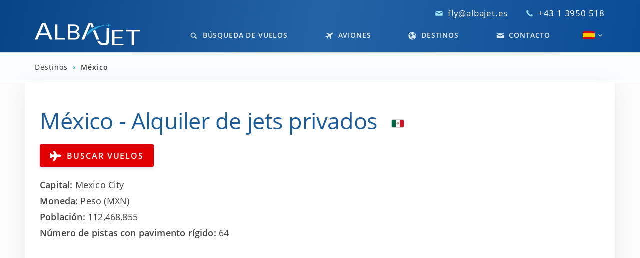

--- FILE ---
content_type: text/html; charset=UTF-8
request_url: https://www.albajet.es/jet-privado/mxico-mx
body_size: 25681
content:

<!DOCTYPE html>
<html lang="es" class="no-js">

<head>
    <meta charset="utf-8">
    <script>/*! modernizr 3.13.1 (Custom Build) | MIT *
 * https://modernizr.com/download/?-localstorage-webp-setclasses !*/
!function(e,n,A,o){function t(e,n){return typeof e===n}function a(e){var n=u.className,A=Modernizr._config.classPrefix||"";if(c&&(n=n.baseVal),Modernizr._config.enableJSClass){var o=new RegExp("(^|\\s)"+A+"no-js(\\s|$)");n=n.replace(o,"$1"+A+"js$2")}Modernizr._config.enableClasses&&(e.length>0&&(n+=" "+A+e.join(" "+A)),c?u.className.baseVal=n:u.className=n)}function i(e,n){if("object"==typeof e)for(var A in e)l(e,A)&&i(A,e[A]);else{e=e.toLowerCase();var o=e.split("."),t=Modernizr[o[0]];if(2===o.length&&(t=t[o[1]]),void 0!==t)return Modernizr;n="function"==typeof n?n():n,1===o.length?Modernizr[o[0]]=n:(!Modernizr[o[0]]||Modernizr[o[0]]instanceof Boolean||(Modernizr[o[0]]=new Boolean(Modernizr[o[0]])),Modernizr[o[0]][o[1]]=n),a([(n&&!1!==n?"":"no-")+o.join("-")]),Modernizr._trigger(e,n)}return Modernizr}var s=[],r={_version:"3.13.1",_config:{classPrefix:"",enableClasses:!0,enableJSClass:!0,usePrefixes:!0},_q:[],on:function(e,n){var A=this;setTimeout(function(){n(A[e])},0)},addTest:function(e,n,A){s.push({name:e,fn:n,options:A})},addAsyncTest:function(e){s.push({name:null,fn:e})}},Modernizr=function(){};Modernizr.prototype=r,Modernizr=new Modernizr;var l,f=[],u=A.documentElement,c="svg"===u.nodeName.toLowerCase();!function(){var e={}.hasOwnProperty;l=t(e,"undefined")||t(e.call,"undefined")?function(e,n){return n in e&&t(e.constructor.prototype[n],"undefined")}:function(n,A){return e.call(n,A)}}(),r._l={},r.on=function(e,n){this._l[e]||(this._l[e]=[]),this._l[e].push(n),Modernizr.hasOwnProperty(e)&&setTimeout(function(){Modernizr._trigger(e,Modernizr[e])},0)},r._trigger=function(e,n){if(this._l[e]){var A=this._l[e];setTimeout(function(){var e;for(e=0;e<A.length;e++)(0,A[e])(n)},0),delete this._l[e]}},Modernizr._q.push(function(){r.addTest=i}),Modernizr.addAsyncTest(function(){function e(e,n,A){function o(n){var o=!(!n||"load"!==n.type)&&1===t.width;i(e,"webp"===e&&o?new Boolean(o):o),A&&A(n)}var t=new Image;t.onerror=o,t.onload=o,t.src=n}var n=[{uri:"[data-uri]",name:"webp"},{uri:"[data-uri]",name:"webp.alpha"},{uri:"[data-uri]",name:"webp.animation"},{uri:"[data-uri]",name:"webp.lossless"}],A=n.shift();e(A.name,A.uri,function(A){if(A&&"load"===A.type)for(var o=0;o<n.length;o++)e(n[o].name,n[o].uri)})}),Modernizr.addTest("localstorage",function(){var e="modernizr";try{return localStorage.setItem(e,e),localStorage.removeItem(e),!0}catch(e){return!1}}),function(){var e,n,A,o,a,i,r;for(var l in s)if(s.hasOwnProperty(l)){if(e=[],n=s[l],n.name&&(e.push(n.name.toLowerCase()),n.options&&n.options.aliases&&n.options.aliases.length))for(A=0;A<n.options.aliases.length;A++)e.push(n.options.aliases[A].toLowerCase());for(o=t(n.fn,"function")?n.fn():n.fn,a=0;a<e.length;a++)i=e[a],r=i.split("."),1===r.length?Modernizr[r[0]]=o:(Modernizr[r[0]]&&(!Modernizr[r[0]]||Modernizr[r[0]]instanceof Boolean)||(Modernizr[r[0]]=new Boolean(Modernizr[r[0]])),Modernizr[r[0]][r[1]]=o),f.push((o?"":"no-")+r.join("-"))}}(),a(f),delete r.addTest,delete r.addAsyncTest;for(var d=0;d<Modernizr._q.length;d++)Modernizr._q[d]();e.Modernizr=Modernizr}(window,window,document);</script>
    <title>México | Alquiler de Jets Privados | AlbaJet</title>
    <link rel="preconnect" href="https://cdn.albajet.com" crossorigin="anonymous">
        <link rel="preload" href="https://cdn.albajet.com/build/app-DbvzXC69.js" as="script" crossorigin="anonymous">
                <link rel="preload" href="https://cdn.albajet.com/build/style-DZ3JtwRL.css" as="style">
        
    <link rel="preconnect" href="https://cdn.albajet.com">

    
    <link rel="preconnect" href="https://www.googleadservices.com" crossorigin="anonymous">
    <link rel="preconnect" href="https://www.google-analytics.com" crossorigin="anonymous">
    <link rel="preconnect" href="https://googleads.g.doubleclick.net" crossorigin="anonymous">
    <link rel="dns-prefetch" href="https://connect.facebook.net" crossorigin="anonymous">
    <link rel="dns-prefetch" href="https://www.facebook.com" crossorigin="anonymous">
    <meta name="description" content="Alquile un jet privado hacia o desde México. Obtenga un presupuesto personalizado al instante, o llámenos al +43 463 265 202.">
    <meta name="referrer" content="no-referrer-when-downgrade">
    <meta name="viewport" content="width=device-width, initial-scale=1.0">
    <meta name="google" content="notranslate">
    <meta http-equiv="X-UA-Compatible" content="ie=edge">
    <meta name="og:title" property="og:title" content="México | Alquiler de Jets Privados | AlbaJet">
    <meta property="og:description" content="Alquile un jet privado hacia o desde México. Obtenga un presupuesto personalizado al instante, o llámenos al +43 463 265 202.">
    <meta property="og:type" content="website">
    <meta property="og:locale" content="es">
        <meta property="og:url" content="https://www.albajet.es/jet-privado/mxico-mx">
            <meta name="robots" content="noindex">
        <link rel="apple-touch-icon" sizes="180x180" href="https://cdn.albajet.com/apple-touch-icon.png?v=1664922935">
    <link rel="icon" type="image/png" sizes="32x32" href="https://cdn.albajet.com/favicon-32x32.png??v=1664922935">
    <link rel="icon" type="image/png" sizes="16x16" href="https://cdn.albajet.com/favicon-16x16.png?v=1664922935">
    <link rel='manifest' href='/site.es.webmanifest' crossOrigin='use-credentials'>    <link rel="mask-icon" href="/safari-pinned-tab.svg" color="#1a5b9c">
    <meta name="msapplication-TileColor" content="#1a5b9c">
    <meta name="theme-color" content="#1a5b9c">
    <link rel="stylesheet" href="https://cdn.albajet.com/build/style-DZ3JtwRL.css">    <style>
    .hero-image { background-color: rgba(12, 79, 156, 0.9); }
    .no-webp .hero-image,
    .no-js .hero-image {
        background-image: linear-gradient(rgba(12,79,156,0.9),rgba(12,79,156,0.1),rgba(12,79,156,0.1)), url(https://cdn.albajet.com/img/hero/albajet_background2_1200.jpg);
    }
    .webp .hero-image {
        background-image: linear-gradient(rgba(12,79,156,0.9),rgba(12,79,156,0.1),rgba(12,79,156,0.1)), url(https://cdn.albajet.com/img/hero/albajet_background2_1200.webp);
    }
    @media only screen and (min-width: 1201px) and (max-width: 2300px) {
        .no-webp .hero-image, .no-js .hero-image {
            background-image: linear-gradient(rgba(12,79,156,0.9),rgba(12,79,156,0.1),rgba(12,79,156,0.1)), url(https://cdn.albajet.com/img/hero/albajet_background6_2000.jpg);
        }
        .webp .hero-image {
            background-image: linear-gradient(rgba(12,79,156,0.9),rgba(12,79,156,0.1),rgba(12,79,156,0.1)), url(https://cdn.albajet.com/img/hero/albajet_background6_2000.webp);
        }
    }
    @media only screen and (min-width: 2301px) and (max-width: 2500px) {
        .no-webp .hero-image, .no-js .hero-image {
            background-image: linear-gradient(rgba(12,79,156,0.9),rgba(12,79,156,0.1),rgba(12,79,156,0.1)), url(https://cdn.albajet.com/img/hero/albajet_background6_2500.jpg);
        }
        .webp .hero-image {
            background-image: linear-gradient(rgba(12,79,156,0.9),rgba(12,79,156,0.1),rgba(12,79,156,0.1)), url(https://cdn.albajet.com/img/hero/albajet_background6_2500.webp);
        }
    }
    @media only screen and (min-width: 2501px) {
        .no-webp .hero-image, .no-js .hero-image {
            background-image: linear-gradient(rgba(12,79,156,0.9),rgba(12,79,156,0.1),rgba(12,79,156,0.1)), url(https://cdn.albajet.com/img/hero/albajet_background6_3000.jpg);
        }
        .webp .hero-image {
            background-image: linear-gradient(rgba(12,79,156,0.9),rgba(12,79,156,0.1),rgba(12,79,156,0.1)), url(https://cdn.albajet.com/img/hero/albajet_background6_3000.webp);
        }
    }
    </style>

            <link rel="alternate" href="https://www.albajet.de/privatjet/mexiko-mx" hreflang="de" />
        <link rel="alternate" href="https://www.albajet.at/privatjet/mexiko-mx" hreflang="de-AT" />
        <link rel="alternate" href="https://www.albajet.ch/privatjet/mexiko-mx" hreflang="de-CH" />
                <link rel="alternate" href="https://www.albajet.it/jet-privato/messico-mx" hreflang="it" />
                <link rel="alternate" href="https://www.albajet.es/jet-privado/mxico-mx" hreflang="es" />
        <link rel="alternate" href="https://www.albajet.com/private-jet/mexico-mx" hreflang="en" />
    <link rel="alternate" href="https://www.albajet.uk/private-jet/mexico-mx" hreflang="en-GB" />
    <link rel="alternate" href="https://www.albajet.fr/private-jet/mexico-mx" hreflang="en-FR" />
    <link rel="alternate" href="https://www.albajet.ru/private-jet/mexico-mx" hreflang="en-RU" />
    <link rel="alternate" href="https://www.albajet.com/private-jet/mexico-mx" hreflang="x-default" />


    <link rel="canonical" href="https://www.albajet.es/jet-privado/mxico-mx" /><script>var $language ="es";
var $domain ="es";
document.documentElement.classList.remove("no-js");</script>        <script type="application/ld+json">
            {
                "@context": "http://schema.org",
                "@type": "Service",
                "serviceType": "Private Jet Hire",
                "provider": {
                    "@type": "Organization",
                    "name": "AlbaJet",
                    "legalName": "AlbaJet Charter GmbH",
                    "alternateName": "AlbaJet",
                    "sameAs": [
                        "https://www.facebook.com/AlbaJetCharter",
                        "https://www.instagram.com/albajetcharter/",
                        "https://www.linkedin.com/company/albajet/",
                        "https://firmen.wko.at/albajet-charter-gmbh/k%C3%A4rnten/?firmaid=cf7be02c-fd77-4dca-8bf7-f8c250190574"
                    ],
                    "description": "Private Jet Hire",
                    "brand": {
                        "@type": "Thing",
                        "name": "AlbaJet"
                    },
                    "founder": {
                        "@type": "Person",
                        "givenName": "Oliver",
                        "familyName": "Smith-Aichbichler",
                        "jobTitle": "Founder & CEO",
                        "knowsLanguage": "EN,DE,IT"
                    },
                    "areaServed": {
                        "@type": "Continent",
                        "name": "Europe"
                    },
                    "address": {
                        "@type": "PostalAddress",
                        "addressLocality": "Villacher Straße 26",
                        "addressCountry": "AT",
                        "postalCode": "9220",
                        "streetAddress": "Street Address"
                    },
                    "url": "https://www.albajet.com",
                    "logo": "https://cdn.albajet.com/img/AlbaJet_logo_white.png",
                    "contactPoint": {
                        "@type": "ContactPoint",
                        "telephone": "+43463265202",
                        "contactType": "reservations",
                        "availableLanguage": [
                            "English",
                            "German",
                            "Italian",
                            "Spanish"
                        ]
                    }
                },
                "hoursAvailable": {
                    "@type": "OpeningHoursSpecification",
                    "dayOfWeek": [
                        "Monday",
                        "Tuesday",
                        "Wednesday",
                        "Thursday",
                        "Friday",
                        "Saturday",
                        "Sunday"
                    ],
                    "opens": "00:00",
                    "closes": "23:59",
                    "name": "AlbaJet Operating Hours"
                }
            }
            }
        </script>
        
    
    <style>
        /* open-sans-regular - latin */
        @font-face {
            font-family: 'Open Sans';
            font-style: normal;
            font-weight: 400;
            font-display: swap;
            src: local(''),
                url('https://cdn.albajet.com/fonts/open-sans-v18-latin-regular.woff2') format('woff2'),
                /* Chrome 26+, Opera 23+, Firefox 39+ */
                url('https://cdn.albajet.com/fonts/open-sans-v18-latin-regular.woff') format('woff');
            /* Chrome 6+, Firefox 3.6+, IE 9+, Safari 5.1+ */
        }

        /* open-sans-600 - latin */
        @font-face {
            font-family: 'Open Sans';
            font-style: normal;
            font-weight: 600;
            font-display: swap;
            src: local(''),
                url('https://cdn.albajet.com/fonts/open-sans-v18-latin-600.woff2') format('woff2'),
                /* Chrome 26+, Opera 23+, Firefox 39+ */
                url('https://cdn.albajet.com/fonts/open-sans-v18-latin-600.woff') format('woff');
            /* Chrome 6+, Firefox 3.6+, IE 9+, Safari 5.1+ */
        }

        /* open-sans-700 - latin */
        @font-face {
            font-family: 'Open Sans';
            font-style: normal;
            font-weight: 700;
            font-display: swap;
            src: local(''),
                url('https://cdn.albajet.com/fonts/open-sans-v18-latin-700.woff2') format('woff2'),
                /* Chrome 26+, Opera 23+, Firefox 39+ */
                url('https://cdn.albajet.com/fonts/open-sans-v18-latin-700.woff') format('woff');
            /* Chrome 6+, Firefox 3.6+, IE 9+, Safari 5.1+ */
        }

        @font-face {
            font-family: 'Open Sans';
            font-style: normal;
            font-weight: 400;
            font-display: swap;
            src: local(''),
                url('https://cdn.albajet.com/fonts/open-sans-v18-latin-regular.woff2') format('woff2'),
                /* Chrome 26+, Opera 23+, Firefox 39+ */
                url('https://cdn.albajet.com/fonts/open-sans-v18-latin-regular.woff') format('woff');
            /* Chrome 6+, Firefox 3.6+, IE 9+, Safari 5.1+ */
        }
    </style>
</head>
<body>
  <div class="content">

    <div class="hero-image hero-image--secondary">

      
<!-- Google Tag Manager (noscript) -->
<noscript><iframe src="https://www.googletagmanager.com/ns.html?id=GTM-KPCPVNK" height="0" width="0" style="display:none;visibility:hidden"></iframe></noscript>
<!-- End Google Tag Manager (noscript) -->

<noscript>
    <div class="no-js">
        <a href="https://www.enable-javascript.com/es/" target="_blank" rel="noopener noreferrer" style="text-decoration: none;">
            <p style="text-align:center;padding: 1.5rem;margin: 0;background: #e20000;color: #fff;font-size: 1.9rem;font-weight: 600;">
                <svg aria-hidden="true" focusable="false" data-prefix="fas" data-icon="exclamation-triangle" style="height:1.5rem;" role="img" xmlns="http://www.w3.org/2000/svg" viewBox="0 0 576 512">
                    <path fill="currentColor" d="M569.517 440.013C587.975 472.007 564.806 512 527.94 512H48.054c-36.937 0-59.999-40.055-41.577-71.987L246.423 23.985c18.467-32.009 64.72-31.951 83.154 0l239.94 416.028zM288 354c-25.405 0-46 20.595-46 46s20.595 46 46 46 46-20.595 46-46-20.595-46-46-46zm-43.673-165.346l7.418 136c.347 6.364 5.609 11.346 11.982 11.346h48.546c6.373 0 11.635-4.982 11.982-11.346l7.418-136c.375-6.874-5.098-12.654-11.982-12.654h-63.383c-6.884 0-12.356 5.78-11.981 12.654z"></path>
                </svg>&nbsp;&nbsp;
                Por favor, active Javascript para poder utilizar este sitio web.                <br>
                <span style="font-size:1.7rem">

                    (pulse aquí para más información)                </span>
            </p>
        </a>
    </div>
</noscript>





<div class="call-us container">
    <svg class="call-us__icon">
        <use xlink:href="#icon-mail"></use>
    </svg>
    <span>
        <a href="mailto:fly@albajet.es?subject=AJ-Email">fly@albajet.es</a>
    </span>
    <span>
        <svg class="call-us__icon">
            <use xlink:href="#icon-phone"></use>
        </svg>

        <a href="tel:+4313950518" id="phone-click">+43 1 3950 518</a>
    </span>
    

</div>
<div id="outerHeader">
    <header class="header container" id="header">
        <nav class="main-nav">
            <div class="main-nav__logo">
                <a href="/">
                    <img src="https://cdn.albajet.com/img/logo.svg" class="main-nav__logoSVG" alt="AlbaJet Charter" width="210" height="45">
                </a>
            </div>

            <input type="checkbox" id="toggle">

            <label for="toggle">
                <span class="hamburger hamburger--spring" tabindex="0" aria-label="Menu" role="button" aria-controls="navigation">
                    <span class="hamburger-box">
                        <span class="hamburger-inner"></span>
                    </span>
                </span>
            </label>

            <ul class="main-nav__menu" id="navigation">
                <li class="main-nav__menu-logo">
                    <a href="/">
                        <img src="https://cdn.albajet.com/img/logo.svg" alt="AlbaJet Charter" width="180" height="39">
                    </a>
                </li>

                <li class="main-nav__menu-item">
                    <a href="/" class="main-nav__menu-link " data-hover="Búsqueda De Vuelos">
                        <!-- <svg class="main-nav__menu-link--icon">
                            <use xlink:href="#icon-magnifying-glass"></use>
                        </svg> -->
                        <svg id="icon-magnifying-glass" viewBox="0 0 20 20" class="main-nav__menu-link--icon">
                            <title>magnifying-glass</title>
                            <path d="M17.545 15.467l-3.779-3.779c0.57-0.935 0.898-2.035 0.898-3.21 0-3.417-2.961-6.377-6.378-6.377s-6.186 2.769-6.186 6.186c0 3.416 2.961 6.377 6.377 6.377 1.137 0 2.2-0.309 3.115-0.844l3.799 3.801c0.372 0.371 0.975 0.371 1.346 0l0.943-0.943c0.371-0.371 0.236-0.84-0.135-1.211zM4.004 8.287c0-2.366 1.917-4.283 4.282-4.283s4.474 2.107 4.474 4.474c0 2.365-1.918 4.283-4.283 4.283s-4.473-2.109-4.473-4.474z"></path>
                        </svg>
                        Búsqueda De Vuelos                    </a>
                </li>

                <li class="main-nav__menu-item">
                    <a href="/aviones" class="main-nav__menu-link
                    " data-hover="Aviones">
                        <!-- <svg class="main-nav__menu-link--icon">
                            <use xlink:href="#icon-aircraft"></use>
                        </svg> -->
                        <svg id="icon-aircraft" viewBox="0 0 20 20" class="main-nav__menu-link--icon">
                            <title>aircraft</title>
                            <path d="M12.496 17.414c-0.394-1.096-1.805-4.775-2.39-6.297-1.103 0.737-2.334 1.435-3.512 1.928-0.366 1.28-1.094 3.709-1.446 4.033-0.604 0.557-0.832 0.485-0.925-0.279s-0.485-3.236-0.485-3.236-2.162-1.219-2.84-1.568-0.667-0.591 0.057-0.974c0.422-0.223 2.927-0.085 4.242 0.005 0.861-0.951 1.931-1.882 2.993-2.679-1.215-1.076-4.15-3.675-5.034-4.424-0.776-0.658 0.079-0.797 0.079-0.797 0.39-0.070 1.222-0.132 1.628-0.009 2.524 0.763 6.442 2.068 7.363 2.376 0.353-0.249 0.737-0.52 1.162-0.821 4.702-3.33 5.887-2.593 6.111-2.27s0.503 1.701-4.199 5.032c-0.425 0.301-0.808 0.573-1.16 0.823-0.029 0.98-0.157 5.151-0.311 7.811-0.025 0.428-0.367 1.198-0.565 1.544-0.001 0-0.423 0.765-0.768-0.198z"></path>
                        </svg>
                        Aviones                    </a>
                </li>

                <li class="main-nav__menu-item">
                    <a href="/destinos" class="main-nav__menu-link
                    " data-hover="Destinos">
                        <!-- <svg class="main-nav__menu-link--icon">
                            <use xlink:href="#icon-globe"></use>
                        </svg> -->
                        <svg id="icon-globe" viewBox="0 0 20 20" class="main-nav__menu-link--icon">
                            <title>globe</title>
                            <path d="M10 0.4c-5.295 0-9.601 4.307-9.601 9.6s4.306 9.6 9.601 9.6c5.293 0 9.6-4.307 9.6-9.6s-4.307-9.6-9.6-9.6zM18.188 10c0 1.873-0.636 3.6-1.696 4.98-0.3-0.234-0.619-0.867-0.319-1.523 0.303-0.66 0.382-2.188 0.312-2.783-0.066-0.594-0.375-2.025-1.214-2.039-0.838-0.012-1.413-0.289-1.911-1.283-1.033-2.068 1.939-2.465 0.906-3.609-0.289-0.322-1.783 1.322-2.002-0.869-0.014-0.157 0.135-0.392 0.336-0.636 3.244 1.090 5.588 4.157 5.588 7.762zM8.875 1.893c-0.196 0.382-0.713 0.537-1.027 0.824-0.684 0.619-0.978 0.533-1.346 1.127-0.371 0.594-1.567 1.449-1.567 1.879s0.604 0.936 0.906 0.838c0.302-0.1 1.099-0.094 1.567 0.070 0.469 0.166 3.914 0.332 2.816 3.244-0.348 0.926-1.873 0.77-2.279 2.303-0.061 0.225-0.272 1.186-0.285 1.5-0.025 0.486 0.344 2.318-0.125 2.318-0.471 0-1.738-1.639-1.738-1.936s-0.328-1.338-0.328-2.23c0-0.891-1.518-0.877-1.518-2.062 0-1.068 0.823-1.6 0.638-2.113-0.181-0.51-1.627-0.527-2.23-0.59 1.053-2.731 3.53-4.758 6.516-5.172zM7.424 17.77c0.492-0.26 0.542-0.596 0.988-0.613 0.51-0.023 0.925-0.199 1.5-0.326 0.51-0.111 1.423-0.629 2.226-0.695 0.678-0.055 2.015 0.035 2.375 0.689-1.295 0.861-2.848 1.363-4.514 1.363-0.899 0-1.765-0.149-2.575-0.418z"></path>
                        </svg>
                        Destinos                    </a>
                </li>

                
                <li class="main-nav__menu-item">
                    <a href="/contacto" class="main-nav__menu-link
                    " data-hover="Contacto">
                        <!-- <svg class="main-nav__menu-link--icon">
                            <use xlink:href="#icon-mail"></use>
                        </svg> -->
                        <svg id="icon-mail" viewBox="0 0 20 20" class="main-nav__menu-link--icon">
                            <title>mail</title>
                            <path d="M1.574 5.286c0.488 0.262 7.248 3.894 7.5 4.029s0.578 0.199 0.906 0.199c0.328 0 0.654-0.064 0.906-0.199s7.012-3.767 7.5-4.029c0.489-0.263 0.951-1.286 0.054-1.286h-16.919c-0.897 0-0.435 1.023 0.053 1.286zM18.613 7.489c-0.555 0.289-7.387 3.849-7.727 4.027s-0.578 0.199-0.906 0.199-0.566-0.021-0.906-0.199-7.133-3.739-7.688-4.028c-0.39-0.204-0.386 0.035-0.386 0.219s0 7.293 0 7.293c0 0.42 0.566 1 1 1h16c0.434 0 1-0.58 1-1 0 0 0-7.108 0-7.292s0.004-0.423-0.387-0.219z"></path>
                        </svg>
                        Contacto                    </a>
                </li>

                <li>
                    <ul class="main-nav__langsel">
                        <li>
                            <a href="https://www.albajet.es/jet-privado/mxico-mx">
                                <img src="/img/es_flag.svg" width="24" height="16" class="main-nav__langsel--flag"/>                                <svg id="icon-chevron-small-down" viewBox="0 0 20 20" class="main-nav__langsel--icon">
                                    <title>chevron-small-down</title>
                                    <path d="M13.418 7.859c0.271-0.268 0.709-0.268 0.978 0s0.272 0.701 0 0.969l-3.908 3.83c-0.27 0.268-0.707 0.268-0.979 0l-3.908-3.83c-0.27-0.267-0.27-0.701 0-0.969s0.709-0.268 0.978 0l3.421 3.141 3.418-3.141z"></path>
                                </svg>
                            </a>
                        </li>


                        <ul class="dropdown">
                            <a href="https://www.albajet.com/private-jet/mexico-mx">
                            <li>
                            
                                    <svg xmlns="http://www.w3.org/2000/svg" viewBox="0 0 50 30" width="27" height="16" class="main-nav__langsel--flag">
                                    <clipPath id="t">
                                        <path d="M25,15 h25 v15 z v15 h-25 z h-25 v-15 z v-15 h25 z"/>
                                    </clipPath>
                                    <path d="M0,0 v30 h50 v-30 z" fill="#00247d"/>
                                    <path d="M0,0 L50,30 M50,0 L0,30" stroke="#fff" stroke-width="6"/>
                                    <path d="M0,0 L50,30 M50,0 L0,30" clip-path="url(#t)" stroke="#cf142b" stroke-width="4"/>
                                    <path d="M25,0 v30 M0,15 h50" stroke="#fff" stroke-width="10"/>
                                    <path d="M25,0 v30 M0,15 h50" stroke="#cf142b" stroke-width="6"/>
                                    </svg></li>
                            </a>
                            <a href="https://www.albajet.it/jet-privato/messico-mx">
                            <li>
                            
                                    <svg xmlns="http://www.w3.org/2000/svg" width="27" height="16" viewBox="0 0 3 2" class="main-nav__langsel--flag">
                                    <rect width="1" height="2" fill="#009246"/>
                                    <rect width="1" height="2" x="1" fill="#fff"/>
                                    <rect width="1" height="2" x="2" fill="#ce2b37"/>
                                    </svg>
                                    </li>
                            </a>
                            <a href="https://www.albajet.de/privatjet/mexiko-mx">
                            <li>
                            
                                    <svg xmlns="http://www.w3.org/2000/svg" width="27" height="16" viewBox="0 0 5 3" class="main-nav__langsel--flag">
                                        <desc>Flag of Germany</desc>
                                        <rect id="black_stripe" width="5" height="3" y="0" x="0" fill="#000"/>
                                        <rect id="red_stripe" width="5" height="2" y="1" x="0" fill="#D00"/>
                                        <rect id="gold_stripe" width="5" height="1" y="2" x="0" fill="#FFCE00"/>
                                    </svg>
                                    </li>
                            </a></ul>
                    </ul>
                </li>
            </ul>
        </nav>
    </header>
</div>
    </div>

    <div class="subnavbar">
      <div class="container">
        <a href="/destinations">
          Destinos        </a><span class="subnavbar__chevron">&rsaquo;</span>
        <a href="/jet-privado/mxico-mx">
          <b>México</b>
        </a>
      </div>
    </div>


          <div class="contentContainer">
        <div class="airport__categories">
          <h1 class="h1" style="display:inline-block;margin-right:1.5rem;">México - Alquiler de jets privados</h1>
          <img src='https://cdn.albajet.com/img/SVG/flags/mx.svg' alt='México Flag' class='flag'>          <div class="airport__findflights">
            <a href="/">
              <div class="btn btn--lg btn--primary findFlightsButton">

                <svg aria-hidden="true" focusable="false" data-prefix="fas" data-icon="plane" role="img" xmlns="http://www.w3.org/2000/svg" viewBox="0 0 576 512">
                  <path fill="currentColor" d="M480 192H365.71L260.61 8.06A16.014 16.014 0 0 0 246.71 0h-65.5c-10.63 0-18.3 10.17-15.38 20.39L214.86 192H112l-43.2-57.6c-3.02-4.03-7.77-6.4-12.8-6.4H16.01C5.6 128-2.04 137.78.49 147.88L32 256 .49 364.12C-2.04 374.22 5.6 384 16.01 384H56c5.04 0 9.78-2.37 12.8-6.4L112 320h102.86l-49.03 171.6c-2.92 10.22 4.75 20.4 15.38 20.4h65.5c5.74 0 11.04-3.08 13.89-8.06L365.71 320H480c35.35 0 96-28.65 96-64s-60.65-64-96-64z"></path>
                </svg>
                <span> &nbsp;Buscar vuelos </span>

              </div>
            </a>
          </div>
          <p>
            <b>Capital: </b> Mexico City  <br>  <b>Moneda:  </b>Peso (MXN)  <br>  <b>Población:  </b>112,468,855            <br>

            <b>Número de pistas con pavimento rígido: </b> 64          </p><br>
        </div>
            </div>
      <div id="map" style="min-height:50vh;"></div>

      <script>var locations=[{"name":"Abraham Gonzalez Intl","city":"Ciudad Juarez","id":false,"code":"CJS","lat":"31.636360170","lng":"-106.428764300","link":"ciudad-juarez-abraham-gonzalez-intl-mmcs"},{"name":"Aeropuerto De Palenque","city":"Palenque","id":false,"code":"MMPQ","lat":"17.533016200","lng":"-92.015586850","link":"palenque-aeropuerto-de-palenque-mmpq"},{"name":"Alberto Acuna Ongay","city":"Campeche","id":false,"code":"CPE","lat":"19.816804890","lng":"-90.500305180","link":"campeche-alberto-acuna-ongay-mmcp"},{"name":"Angel Albino Corzo","city":"Tuxtla Gutierrez","id":false,"code":"TGZ","lat":"16.561822890","lng":"-93.026077270","link":"tuxtla-gutierrez-angel-albino-corzo-mmtg"},{"name":"Bahias De Huatulco Intl","city":"Bahias De Huatulco","id":false,"code":"HUX","lat":"15.775327680","lng":"-96.262557980","link":"bahias-de-huatulco-bahias-de-huatulco-intl-mmbt"},{"name":"Benito Juarez Intl","city":"Mexico City","id":false,"code":"MEX","lat":"19.436397550","lng":"-99.071975710","link":"mexico-city-benito-juarez-intl-mmmx"},{"name":"C P A Carlos Rovirosa Intl","city":"Villahermosa","id":false,"code":"VSA","lat":"17.997016910","lng":"-92.814811710","link":"villahermosa-c-p-a-carlos-rovirosa-intl-mmva"},{"name":"Cabo San Lucas Intl","city":"Cabo San Lucas","id":false,"code":"MMSL","lat":"22.948324200","lng":"-109.938324000","link":"cabo-san-lucas-cabo-san-lucas-intl-mmsl"},{"name":"Cancun Intl","city":"Cancun","id":false,"code":"CUN","lat":"21.042741780","lng":"-86.873199460","link":"cancun-cancun-intl-mmun"},{"name":"Chetumal Intl","city":"Chetumal","id":false,"code":"CTM","lat":"18.504636760","lng":"-88.326797490","link":"chetumal-chetumal-intl-mmcm"},{"name":"Chichen-Itza Intl","city":"Chichen-Itza","id":false,"code":"CZA","lat":"20.641338350","lng":"-88.446220400","link":"chichenitza-chichenitza-intl-mmct"},{"name":"Ciudad Del Carmen Intl","city":"Ciudad Del Carmen","id":false,"code":"CME","lat":"18.651964190","lng":"-91.799545290","link":"ciudad-del-carmen-ciudad-del-carmen-intl-mmce"},{"name":"Ciudad Obregon Intl","city":"Ciudad Obregon","id":false,"code":"CEN","lat":"27.393043520","lng":"-109.833381700","link":"ciudad-obregon-ciudad-obregon-intl-mmcn"},{"name":"Colima","city":"Colima","id":false,"code":"CLQ","lat":"19.277017590","lng":"-103.577598600","link":"colima-mmia"},{"name":"Cozumel Intl","city":"Cozumel","id":false,"code":"CZM","lat":"20.522064210","lng":"-86.929275510","link":"cozumel-cozumel-intl-mmcz"},{"name":"Culiacan Intl","city":"Culiacan","id":false,"code":"CUL","lat":"24.765060420","lng":"-107.475151100","link":"culiacan-culiacan-intl-mmcl"},{"name":"De Guanajuato Intl","city":"Leon","id":false,"code":"BJX","lat":"20.993299480","lng":"-101.480964700","link":"leon-de-guanajuato-intl-mmlo"},{"name":"Del Mar De Cortes Intl","city":"Puerto Penasco","id":false,"code":"PPE","lat":"31.351900100","lng":"-113.305397000","link":"puerto-penasco-del-mar-de-cortes-intl-mmpe"},{"name":"Del Norte Intl","city":"Monterrey","id":false,"code":"NTR","lat":"25.865606310","lng":"-100.237213100","link":"monterrey-del-norte-intl-mman"},{"name":"Durango Intl","city":"Durango","id":false,"code":"DGO","lat":"24.126033780","lng":"-104.527458200","link":"durango-durango-intl-mmdo"},{"name":"Gen Abelardo L Rodriguez Intl","city":"Tijuana","id":false,"code":"TIJ","lat":"32.541057590","lng":"-116.969955400","link":"tijuana-gen-abelardo-l-rodriguez-intl-mmtj"},{"name":"Gen Div P A A L Salinas Carran","city":"Ensenada","id":false,"code":"ESE","lat":"31.795249940","lng":"-116.603706400","link":"ensenada-gen-div-p-a-a-l-salinas-carran-mmes"},{"name":"Gen Div P A Roberto Fierro Vil","city":"Chihuahua","id":false,"code":"CUU","lat":"28.702327730","lng":"-105.962966900","link":"chihuahua-gen-div-p-a-roberto-fierro-vil-mmcu"},{"name":"Gen Francisco J Mujica Intl","city":"Morelia","id":false,"code":"MLM","lat":"19.849868770","lng":"-101.025375400","link":"morelia-gen-francisco-j-mujica-intl-mmmm"},{"name":"Gen Francisco Javier Mina Intl","city":"Tampico","id":false,"code":"TAM","lat":"22.289821620","lng":"-97.864410400","link":"tampico-gen-francisco-javier-mina-intl-mmtm"},{"name":"Gen Heriberto Jara Intl","city":"Veracruz","id":false,"code":"VER","lat":"19.145780560","lng":"-96.187362670","link":"veracruz-gen-heriberto-jara-intl-mmvr"},{"name":"Gen Ignacio Pesqueira Garcia I","city":"Hermosillo","id":false,"code":"HMO","lat":"29.095813750","lng":"-111.047859200","link":"hermosillo-gen-ignacio-pesqueira-garcia-i-mmho"},{"name":"Gen Jose Ma Yanez Intl","city":"Guaymas","id":false,"code":"GYM","lat":"27.969324110","lng":"-110.923713700","link":"guaymas-gen-jose-ma-yanez-intl-mmgm"},{"name":"Gen Juan N Alvarez Intl","city":"Acapulco","id":false,"code":"ACA","lat":"16.757097240","lng":"-99.753822330","link":"acapulco-gen-juan-n-alvarez-intl-mmaa"},{"name":"Gen Leobardo C Ruiz Intl","city":"Zacatecas","id":false,"code":"ZCL","lat":"22.897394180","lng":"-102.685768100","link":"zacatecas-gen-leobardo-c-ruiz-intl-mmzc"},{"name":"Gen Lucio Blanco Intl","city":"Reynosa","id":false,"code":"REX","lat":"26.008586880","lng":"-98.228248600","link":"reynosa-gen-lucio-blanco-intl-mmrx"},{"name":"Gen Manuel Marquez De Leon","city":"La Paz","id":false,"code":"LAP","lat":"24.072746280","lng":"-110.362541200","link":"la-paz-gen-manuel-marquez-de-leon-mmlp"},{"name":"Gen Mariano Escobedo Intl","city":"Monterrey","id":false,"code":"MTY","lat":"25.778558730","lng":"-100.106987000","link":"monterrey-gen-mariano-escobedo-intl-mmmy"},{"name":"Gen Mariano Matamoros","city":"Cuernavaca","id":false,"code":"CVJ","lat":"18.834510800","lng":"-99.261589050","link":"cuernavaca-gen-mariano-matamoros-mmcb"},{"name":"Gen Pedro Jose Mendez Intl","city":"Ciudad Victoria","id":false,"code":"CVM","lat":"23.703430180","lng":"-98.956443790","link":"ciudad-victoria-gen-pedro-jose-mendez-intl-mmcv"},{"name":"Gen Rafael Buelna Intl","city":"Mazatlan","id":false,"code":"MZT","lat":"23.161479950","lng":"-106.264572100","link":"mazatlan-gen-rafael-buelna-intl-mmmz"},{"name":"Gen Rodolfo Sanchez Taboada In","city":"Mexicali","id":false,"code":"MXL","lat":"32.630565640","lng":"-115.241645800","link":"mexicali-gen-rodolfo-sanchez-taboada-in-mmml"},{"name":"Gen Servando Canales Intl","city":"Matamoros","id":false,"code":"MAM","lat":"25.769947050","lng":"-97.525230410","link":"matamoros-gen-servando-canales-intl-mmma"},{"name":"Hermanos Serdan Intl","city":"Puebla","id":false,"code":"PBC","lat":"19.158138280","lng":"-98.371505740","link":"puebla-hermanos-serdan-intl-mmpb"},{"name":"Ixtapa-Zihuatanejo Intl","city":"Ixtapa-Zihuatanejo","id":false,"code":"ZIH","lat":"17.601621630","lng":"-101.460556000","link":"ixtapazihuatanejo-ixtapazihuatanejo-intl-mmzh"},{"name":"Jesus Teran Intl","city":"Aguascalientes","id":false,"code":"AGU","lat":"21.705482480","lng":"-102.317894000","link":"aguascalientes-jesus-teran-intl-mmas"},{"name":"Lic Adolfo Lopez Mateos Intl","city":"Toluca","id":false,"code":"TLC","lat":"19.337089540","lng":"-99.566032410","link":"toluca-lic-adolfo-lopez-mateos-intl-mmto"},{"name":"Lic And Gen Ignacio Lopez Rayo","city":"Uruapan","id":false,"code":"UPN","lat":"19.396451950","lng":"-102.038887000","link":"uruapan-lic-and-gen-ignacio-lopez-rayo-mmpn"},{"name":"Lic Gustavo Diaz Ordaz Intl","city":"Puerto Vallarta","id":false,"code":"PVR","lat":"20.680072780","lng":"-105.254203800","link":"puerto-vallarta-lic-gustavo-diaz-ordaz-intl-mmpr"},{"name":"Loreto Intl","city":"Loreto","id":false,"code":"LTO","lat":"25.989877700","lng":"-111.346969600","link":"loreto-loreto-intl-mmlt"},{"name":"Los Cabos Intl","city":"San Jose Del Cabo","id":false,"code":"SJD","lat":"23.152072910","lng":"-109.720748900","link":"san-jose-del-cabo-los-cabos-intl-mmsd"},{"name":"Merida Intl","city":"Merida","id":false,"code":"MID","lat":"20.937023160","lng":"-89.657691960","link":"merida-merida-intl-mmmd"},{"name":"Miguel Hidalgo Y Costilla Intl","city":"Guadalajara","id":false,"code":"GDL","lat":"20.521835330","lng":"-103.311142000","link":"guadalajara-miguel-hidalgo-y-costilla-intl-mmgl"},{"name":"Minatitlan Intl","city":"Minatitlan","id":false,"code":"MTT","lat":"18.103342060","lng":"-94.580612180","link":"minatitlan-minatitlan-intl-mmmt"},{"name":"Monclova Intl","city":"Monclova","id":false,"code":"LOV","lat":"26.955499650","lng":"-101.471038800","link":"monclova-monclova-intl-mmmv"},{"name":"Piedras Negras Intl","city":"Piedras Negras","id":false,"code":"PDS","lat":"28.627368930","lng":"-100.534408600","link":"piedras-negras-piedras-negras-intl-mmpg"},{"name":"Plan De Guadalupe Intl","city":"Saltillo","id":false,"code":"SLW","lat":"25.549785610","lng":"-100.928352400","link":"saltillo-plan-de-guadalupe-intl-mmio"},{"name":"Playa De Oro Intl","city":"Manzanillo","id":false,"code":"ZLO","lat":"19.144762040","lng":"-104.558479300","link":"manzanillo-playa-de-oro-intl-mmzo"},{"name":"Ponciano Arriaga Intl","city":"San Luis Potosi","id":false,"code":"SLP","lat":"22.254261020","lng":"-100.930763200","link":"san-luis-potosi-ponciano-arriaga-intl-mmsp"},{"name":"Puerto Escondido Intl","city":"Puerto Escondido","id":false,"code":"PXM","lat":"15.876916890","lng":"-97.089080810","link":"puerto-escondido-puerto-escondido-intl-mmps"},{"name":"Queretaro Intl","city":"Queretaro","id":false,"code":"QRO","lat":"20.617378230","lng":"-100.185691800","link":"queretaro-queretaro-intl-mmqt"},{"name":"Quetzalcoatl Intl","city":"Nuevo Laredo","id":false,"code":"NLD","lat":"27.443363190","lng":"-99.569915770","link":"nuevo-laredo-quetzalcoatl-intl-mmnl"},{"name":"Tajin","city":"Poza Rica","id":false,"code":"PAZ","lat":"20.602094650","lng":"-97.460594180","link":"poza-rica-tajin-mmpa"},{"name":"Tamuin","city":"Tamuin","id":false,"code":"TSL","lat":"22.037776950","lng":"-98.806663510","link":"tamuin-mmtn"},{"name":"Tapachula Intl","city":"Tapachula","id":false,"code":"TAP","lat":"14.794349670","lng":"-92.369972230","link":"tapachula-tapachula-intl-mmtp"},{"name":"Tepic","city":"Tepic","id":false,"code":"TPQ","lat":"21.419427870","lng":"-104.842567400","link":"tepic-mmep"},{"name":"Torreon Intl","city":"Torreon","id":false,"code":"TRC","lat":"25.568286900","lng":"-103.410675000","link":"torreon-torreon-intl-mmtc"},{"name":"Valle Del Fuerte International","city":"Los Mochis","id":false,"code":"LMM","lat":"25.685522080","lng":"-109.081161500","link":"los-mochis-valle-del-fuerte-international-mmlm"},{"name":"Xoxocotlan Intl","city":"Oaxaca","id":false,"code":"OAX","lat":"16.998586650","lng":"-96.726043700","link":"oaxaca-xoxocotlan-intl-mmox"}]</script>      <script>

      </script>

      <div class="contentContainer">
        <div class="airport__categories">



                      <!-- ----- START OF NON-US AIRPORTS ----- -->
            <h2>Aeropuertos</h2>
            <p>Actualmente hay 64 aeropuertos en México aptos para vuelos de jets privados:</p>            <ul class="airport__list">
                              <li class="airport__listItem">
                  <a href="/jet-privado/mxico-mx/ciudad-juarez-abraham-gonzalez-mmcs" class="ArrowLink">
                    <svg xmlns="http://www.w3.org/2000/svg" width="32" height="32" viewBox="0 0 32 32" aria-hidden="true" class="linkIcon">
                      <path d="M16.84 17.68l-4.96 4.88c-.64.64-.64 1.76 0 2.4.32.32.72.48 1.2.48s.88-.16 1.2-.48l7.84-7.84c.08-.08.16-.16.24-.32.08-.08.08-.16.16-.24v-.08c0-.08.08-.16.08-.24.08-.24.08-.48 0-.64 0-.08 0-.16-.08-.24v-.08c0-.08-.08-.16-.08-.24l-.08-.08-.24-.24-7.84-7.84c-.32-.32-.72-.48-1.2-.48s-.88.16-1.2.48c-.32.32-.48.72-.48 1.2s.16.88.48 1.2l4.96 4.88 1.48 1.68-1.48 1.84z"></path>
                    </svg>
                    <b>Abraham Gonzalez Intl</b> <span>MMCS / CJS</span>
                  </a>
                </li>
                              <li class="airport__listItem">
                  <a href="/jet-privado/mxico-mx/aeropuerto-de-palenque-mmpq" class="ArrowLink">
                    <svg xmlns="http://www.w3.org/2000/svg" width="32" height="32" viewBox="0 0 32 32" aria-hidden="true" class="linkIcon">
                      <path d="M16.84 17.68l-4.96 4.88c-.64.64-.64 1.76 0 2.4.32.32.72.48 1.2.48s.88-.16 1.2-.48l7.84-7.84c.08-.08.16-.16.24-.32.08-.08.08-.16.16-.24v-.08c0-.08.08-.16.08-.24.08-.24.08-.48 0-.64 0-.08 0-.16-.08-.24v-.08c0-.08-.08-.16-.08-.24l-.08-.08-.24-.24-7.84-7.84c-.32-.32-.72-.48-1.2-.48s-.88.16-1.2.48c-.32.32-.48.72-.48 1.2s.16.88.48 1.2l4.96 4.88 1.48 1.68-1.48 1.84z"></path>
                    </svg>
                    <b>Aeropuerto De Palenque</b> <span>MMPQ</span>
                  </a>
                </li>
                              <li class="airport__listItem">
                  <a href="/jet-privado/mxico-mx/campeche-alberto-acuna-ongay-mmcp" class="ArrowLink">
                    <svg xmlns="http://www.w3.org/2000/svg" width="32" height="32" viewBox="0 0 32 32" aria-hidden="true" class="linkIcon">
                      <path d="M16.84 17.68l-4.96 4.88c-.64.64-.64 1.76 0 2.4.32.32.72.48 1.2.48s.88-.16 1.2-.48l7.84-7.84c.08-.08.16-.16.24-.32.08-.08.08-.16.16-.24v-.08c0-.08.08-.16.08-.24.08-.24.08-.48 0-.64 0-.08 0-.16-.08-.24v-.08c0-.08-.08-.16-.08-.24l-.08-.08-.24-.24-7.84-7.84c-.32-.32-.72-.48-1.2-.48s-.88.16-1.2.48c-.32.32-.48.72-.48 1.2s.16.88.48 1.2l4.96 4.88 1.48 1.68-1.48 1.84z"></path>
                    </svg>
                    <b>Alberto Acuna Ongay</b> <span>MMCP / CPE</span>
                  </a>
                </li>
                              <li class="airport__listItem">
                  <a href="/jet-privado/mxico-mx/tuxtla-gutierrez-angel-albino-corzo-mmtg" class="ArrowLink">
                    <svg xmlns="http://www.w3.org/2000/svg" width="32" height="32" viewBox="0 0 32 32" aria-hidden="true" class="linkIcon">
                      <path d="M16.84 17.68l-4.96 4.88c-.64.64-.64 1.76 0 2.4.32.32.72.48 1.2.48s.88-.16 1.2-.48l7.84-7.84c.08-.08.16-.16.24-.32.08-.08.08-.16.16-.24v-.08c0-.08.08-.16.08-.24.08-.24.08-.48 0-.64 0-.08 0-.16-.08-.24v-.08c0-.08-.08-.16-.08-.24l-.08-.08-.24-.24-7.84-7.84c-.32-.32-.72-.48-1.2-.48s-.88.16-1.2.48c-.32.32-.48.72-.48 1.2s.16.88.48 1.2l4.96 4.88 1.48 1.68-1.48 1.84z"></path>
                    </svg>
                    <b>Angel Albino Corzo</b> <span>MMTG / TGZ</span>
                  </a>
                </li>
                              <li class="airport__listItem">
                  <a href="/jet-privado/mxico-mx/bahias-de-huatulco-mmbt" class="ArrowLink">
                    <svg xmlns="http://www.w3.org/2000/svg" width="32" height="32" viewBox="0 0 32 32" aria-hidden="true" class="linkIcon">
                      <path d="M16.84 17.68l-4.96 4.88c-.64.64-.64 1.76 0 2.4.32.32.72.48 1.2.48s.88-.16 1.2-.48l7.84-7.84c.08-.08.16-.16.24-.32.08-.08.08-.16.16-.24v-.08c0-.08.08-.16.08-.24.08-.24.08-.48 0-.64 0-.08 0-.16-.08-.24v-.08c0-.08-.08-.16-.08-.24l-.08-.08-.24-.24-7.84-7.84c-.32-.32-.72-.48-1.2-.48s-.88.16-1.2.48c-.32.32-.48.72-.48 1.2s.16.88.48 1.2l4.96 4.88 1.48 1.68-1.48 1.84z"></path>
                    </svg>
                    <b>Bahias De Huatulco Intl</b> <span>MMBT / HUX</span>
                  </a>
                </li>
                              <li class="airport__listItem">
                  <a href="/jet-privado/mxico-mx/mexico-city-benito-juarez-mmmx" class="ArrowLink">
                    <svg xmlns="http://www.w3.org/2000/svg" width="32" height="32" viewBox="0 0 32 32" aria-hidden="true" class="linkIcon">
                      <path d="M16.84 17.68l-4.96 4.88c-.64.64-.64 1.76 0 2.4.32.32.72.48 1.2.48s.88-.16 1.2-.48l7.84-7.84c.08-.08.16-.16.24-.32.08-.08.08-.16.16-.24v-.08c0-.08.08-.16.08-.24.08-.24.08-.48 0-.64 0-.08 0-.16-.08-.24v-.08c0-.08-.08-.16-.08-.24l-.08-.08-.24-.24-7.84-7.84c-.32-.32-.72-.48-1.2-.48s-.88.16-1.2.48c-.32.32-.48.72-.48 1.2s.16.88.48 1.2l4.96 4.88 1.48 1.68-1.48 1.84z"></path>
                    </svg>
                    <b>Benito Juarez Intl</b> <span>MMMX / MEX</span>
                  </a>
                </li>
                              <li class="airport__listItem">
                  <a href="/jet-privado/mxico-mx/villahermosa-c-p-a-carlos-rovirosa-mmva" class="ArrowLink">
                    <svg xmlns="http://www.w3.org/2000/svg" width="32" height="32" viewBox="0 0 32 32" aria-hidden="true" class="linkIcon">
                      <path d="M16.84 17.68l-4.96 4.88c-.64.64-.64 1.76 0 2.4.32.32.72.48 1.2.48s.88-.16 1.2-.48l7.84-7.84c.08-.08.16-.16.24-.32.08-.08.08-.16.16-.24v-.08c0-.08.08-.16.08-.24.08-.24.08-.48 0-.64 0-.08 0-.16-.08-.24v-.08c0-.08-.08-.16-.08-.24l-.08-.08-.24-.24-7.84-7.84c-.32-.32-.72-.48-1.2-.48s-.88.16-1.2.48c-.32.32-.48.72-.48 1.2s.16.88.48 1.2l4.96 4.88 1.48 1.68-1.48 1.84z"></path>
                    </svg>
                    <b>C P A Carlos Rovirosa Intl</b> <span>MMVA / VSA</span>
                  </a>
                </li>
                              <li class="airport__listItem">
                  <a href="/jet-privado/mxico-mx/cabo-san-lucas-mmsl" class="ArrowLink">
                    <svg xmlns="http://www.w3.org/2000/svg" width="32" height="32" viewBox="0 0 32 32" aria-hidden="true" class="linkIcon">
                      <path d="M16.84 17.68l-4.96 4.88c-.64.64-.64 1.76 0 2.4.32.32.72.48 1.2.48s.88-.16 1.2-.48l7.84-7.84c.08-.08.16-.16.24-.32.08-.08.08-.16.16-.24v-.08c0-.08.08-.16.08-.24.08-.24.08-.48 0-.64 0-.08 0-.16-.08-.24v-.08c0-.08-.08-.16-.08-.24l-.08-.08-.24-.24-7.84-7.84c-.32-.32-.72-.48-1.2-.48s-.88.16-1.2.48c-.32.32-.48.72-.48 1.2s.16.88.48 1.2l4.96 4.88 1.48 1.68-1.48 1.84z"></path>
                    </svg>
                    <b>Cabo San Lucas Intl</b> <span>MMSL</span>
                  </a>
                </li>
                              <li class="airport__listItem">
                  <a href="/jet-privado/mxico-mx/cancun-mmun" class="ArrowLink">
                    <svg xmlns="http://www.w3.org/2000/svg" width="32" height="32" viewBox="0 0 32 32" aria-hidden="true" class="linkIcon">
                      <path d="M16.84 17.68l-4.96 4.88c-.64.64-.64 1.76 0 2.4.32.32.72.48 1.2.48s.88-.16 1.2-.48l7.84-7.84c.08-.08.16-.16.24-.32.08-.08.08-.16.16-.24v-.08c0-.08.08-.16.08-.24.08-.24.08-.48 0-.64 0-.08 0-.16-.08-.24v-.08c0-.08-.08-.16-.08-.24l-.08-.08-.24-.24-7.84-7.84c-.32-.32-.72-.48-1.2-.48s-.88.16-1.2.48c-.32.32-.48.72-.48 1.2s.16.88.48 1.2l4.96 4.88 1.48 1.68-1.48 1.84z"></path>
                    </svg>
                    <b>Cancun Intl</b> <span>MMUN / CUN</span>
                  </a>
                </li>
                              <li class="airport__listItem">
                  <a href="/jet-privado/mxico-mx/chetumal-mmcm" class="ArrowLink">
                    <svg xmlns="http://www.w3.org/2000/svg" width="32" height="32" viewBox="0 0 32 32" aria-hidden="true" class="linkIcon">
                      <path d="M16.84 17.68l-4.96 4.88c-.64.64-.64 1.76 0 2.4.32.32.72.48 1.2.48s.88-.16 1.2-.48l7.84-7.84c.08-.08.16-.16.24-.32.08-.08.08-.16.16-.24v-.08c0-.08.08-.16.08-.24.08-.24.08-.48 0-.64 0-.08 0-.16-.08-.24v-.08c0-.08-.08-.16-.08-.24l-.08-.08-.24-.24-7.84-7.84c-.32-.32-.72-.48-1.2-.48s-.88.16-1.2.48c-.32.32-.48.72-.48 1.2s.16.88.48 1.2l4.96 4.88 1.48 1.68-1.48 1.84z"></path>
                    </svg>
                    <b>Chetumal Intl</b> <span>MMCM / CTM</span>
                  </a>
                </li>
                              <li class="airport__listItem">
                  <a href="/jet-privado/mxico-mx/chichen-itza-mmct" class="ArrowLink">
                    <svg xmlns="http://www.w3.org/2000/svg" width="32" height="32" viewBox="0 0 32 32" aria-hidden="true" class="linkIcon">
                      <path d="M16.84 17.68l-4.96 4.88c-.64.64-.64 1.76 0 2.4.32.32.72.48 1.2.48s.88-.16 1.2-.48l7.84-7.84c.08-.08.16-.16.24-.32.08-.08.08-.16.16-.24v-.08c0-.08.08-.16.08-.24.08-.24.08-.48 0-.64 0-.08 0-.16-.08-.24v-.08c0-.08-.08-.16-.08-.24l-.08-.08-.24-.24-7.84-7.84c-.32-.32-.72-.48-1.2-.48s-.88.16-1.2.48c-.32.32-.48.72-.48 1.2s.16.88.48 1.2l4.96 4.88 1.48 1.68-1.48 1.84z"></path>
                    </svg>
                    <b>Chichen-Itza Intl</b> <span>MMCT / CZA</span>
                  </a>
                </li>
                              <li class="airport__listItem">
                  <a href="/jet-privado/mxico-mx/ciudad-del-carmen-mmce" class="ArrowLink">
                    <svg xmlns="http://www.w3.org/2000/svg" width="32" height="32" viewBox="0 0 32 32" aria-hidden="true" class="linkIcon">
                      <path d="M16.84 17.68l-4.96 4.88c-.64.64-.64 1.76 0 2.4.32.32.72.48 1.2.48s.88-.16 1.2-.48l7.84-7.84c.08-.08.16-.16.24-.32.08-.08.08-.16.16-.24v-.08c0-.08.08-.16.08-.24.08-.24.08-.48 0-.64 0-.08 0-.16-.08-.24v-.08c0-.08-.08-.16-.08-.24l-.08-.08-.24-.24-7.84-7.84c-.32-.32-.72-.48-1.2-.48s-.88.16-1.2.48c-.32.32-.48.72-.48 1.2s.16.88.48 1.2l4.96 4.88 1.48 1.68-1.48 1.84z"></path>
                    </svg>
                    <b>Ciudad Del Carmen Intl</b> <span>MMCE / CME</span>
                  </a>
                </li>
                              <li class="airport__listItem">
                  <a href="/jet-privado/mxico-mx/ciudad-obregon-mmcn" class="ArrowLink">
                    <svg xmlns="http://www.w3.org/2000/svg" width="32" height="32" viewBox="0 0 32 32" aria-hidden="true" class="linkIcon">
                      <path d="M16.84 17.68l-4.96 4.88c-.64.64-.64 1.76 0 2.4.32.32.72.48 1.2.48s.88-.16 1.2-.48l7.84-7.84c.08-.08.16-.16.24-.32.08-.08.08-.16.16-.24v-.08c0-.08.08-.16.08-.24.08-.24.08-.48 0-.64 0-.08 0-.16-.08-.24v-.08c0-.08-.08-.16-.08-.24l-.08-.08-.24-.24-7.84-7.84c-.32-.32-.72-.48-1.2-.48s-.88.16-1.2.48c-.32.32-.48.72-.48 1.2s.16.88.48 1.2l4.96 4.88 1.48 1.68-1.48 1.84z"></path>
                    </svg>
                    <b>Ciudad Obregon Intl</b> <span>MMCN / CEN</span>
                  </a>
                </li>
                              <li class="airport__listItem">
                  <a href="/jet-privado/mxico-mx/colima-mmia" class="ArrowLink">
                    <svg xmlns="http://www.w3.org/2000/svg" width="32" height="32" viewBox="0 0 32 32" aria-hidden="true" class="linkIcon">
                      <path d="M16.84 17.68l-4.96 4.88c-.64.64-.64 1.76 0 2.4.32.32.72.48 1.2.48s.88-.16 1.2-.48l7.84-7.84c.08-.08.16-.16.24-.32.08-.08.08-.16.16-.24v-.08c0-.08.08-.16.08-.24.08-.24.08-.48 0-.64 0-.08 0-.16-.08-.24v-.08c0-.08-.08-.16-.08-.24l-.08-.08-.24-.24-7.84-7.84c-.32-.32-.72-.48-1.2-.48s-.88.16-1.2.48c-.32.32-.48.72-.48 1.2s.16.88.48 1.2l4.96 4.88 1.48 1.68-1.48 1.84z"></path>
                    </svg>
                    <b>Colima</b> <span>MMIA / CLQ</span>
                  </a>
                </li>
                              <li class="airport__listItem">
                  <a href="/jet-privado/mxico-mx/cozumel-mmcz" class="ArrowLink">
                    <svg xmlns="http://www.w3.org/2000/svg" width="32" height="32" viewBox="0 0 32 32" aria-hidden="true" class="linkIcon">
                      <path d="M16.84 17.68l-4.96 4.88c-.64.64-.64 1.76 0 2.4.32.32.72.48 1.2.48s.88-.16 1.2-.48l7.84-7.84c.08-.08.16-.16.24-.32.08-.08.08-.16.16-.24v-.08c0-.08.08-.16.08-.24.08-.24.08-.48 0-.64 0-.08 0-.16-.08-.24v-.08c0-.08-.08-.16-.08-.24l-.08-.08-.24-.24-7.84-7.84c-.32-.32-.72-.48-1.2-.48s-.88.16-1.2.48c-.32.32-.48.72-.48 1.2s.16.88.48 1.2l4.96 4.88 1.48 1.68-1.48 1.84z"></path>
                    </svg>
                    <b>Cozumel Intl</b> <span>MMCZ / CZM</span>
                  </a>
                </li>
                              <li class="airport__listItem">
                  <a href="/jet-privado/mxico-mx/culiacan-mmcl" class="ArrowLink">
                    <svg xmlns="http://www.w3.org/2000/svg" width="32" height="32" viewBox="0 0 32 32" aria-hidden="true" class="linkIcon">
                      <path d="M16.84 17.68l-4.96 4.88c-.64.64-.64 1.76 0 2.4.32.32.72.48 1.2.48s.88-.16 1.2-.48l7.84-7.84c.08-.08.16-.16.24-.32.08-.08.08-.16.16-.24v-.08c0-.08.08-.16.08-.24.08-.24.08-.48 0-.64 0-.08 0-.16-.08-.24v-.08c0-.08-.08-.16-.08-.24l-.08-.08-.24-.24-7.84-7.84c-.32-.32-.72-.48-1.2-.48s-.88.16-1.2.48c-.32.32-.48.72-.48 1.2s.16.88.48 1.2l4.96 4.88 1.48 1.68-1.48 1.84z"></path>
                    </svg>
                    <b>Culiacan Intl</b> <span>MMCL / CUL</span>
                  </a>
                </li>
                              <li class="airport__listItem">
                  <a href="/jet-privado/mxico-mx/leon-de-guanajuato-mmlo" class="ArrowLink">
                    <svg xmlns="http://www.w3.org/2000/svg" width="32" height="32" viewBox="0 0 32 32" aria-hidden="true" class="linkIcon">
                      <path d="M16.84 17.68l-4.96 4.88c-.64.64-.64 1.76 0 2.4.32.32.72.48 1.2.48s.88-.16 1.2-.48l7.84-7.84c.08-.08.16-.16.24-.32.08-.08.08-.16.16-.24v-.08c0-.08.08-.16.08-.24.08-.24.08-.48 0-.64 0-.08 0-.16-.08-.24v-.08c0-.08-.08-.16-.08-.24l-.08-.08-.24-.24-7.84-7.84c-.32-.32-.72-.48-1.2-.48s-.88.16-1.2.48c-.32.32-.48.72-.48 1.2s.16.88.48 1.2l4.96 4.88 1.48 1.68-1.48 1.84z"></path>
                    </svg>
                    <b>De Guanajuato Intl</b> <span>MMLO / BJX</span>
                  </a>
                </li>
                              <li class="airport__listItem">
                  <a href="/jet-privado/mxico-mx/puerto-penasco-del-mar-de-cortes-mmpe" class="ArrowLink">
                    <svg xmlns="http://www.w3.org/2000/svg" width="32" height="32" viewBox="0 0 32 32" aria-hidden="true" class="linkIcon">
                      <path d="M16.84 17.68l-4.96 4.88c-.64.64-.64 1.76 0 2.4.32.32.72.48 1.2.48s.88-.16 1.2-.48l7.84-7.84c.08-.08.16-.16.24-.32.08-.08.08-.16.16-.24v-.08c0-.08.08-.16.08-.24.08-.24.08-.48 0-.64 0-.08 0-.16-.08-.24v-.08c0-.08-.08-.16-.08-.24l-.08-.08-.24-.24-7.84-7.84c-.32-.32-.72-.48-1.2-.48s-.88.16-1.2.48c-.32.32-.48.72-.48 1.2s.16.88.48 1.2l4.96 4.88 1.48 1.68-1.48 1.84z"></path>
                    </svg>
                    <b>Del Mar De Cortes Intl</b> <span>MMPE / PPE</span>
                  </a>
                </li>
                              <li class="airport__listItem">
                  <a href="/jet-privado/mxico-mx/monterrey-del-norte-mman" class="ArrowLink">
                    <svg xmlns="http://www.w3.org/2000/svg" width="32" height="32" viewBox="0 0 32 32" aria-hidden="true" class="linkIcon">
                      <path d="M16.84 17.68l-4.96 4.88c-.64.64-.64 1.76 0 2.4.32.32.72.48 1.2.48s.88-.16 1.2-.48l7.84-7.84c.08-.08.16-.16.24-.32.08-.08.08-.16.16-.24v-.08c0-.08.08-.16.08-.24.08-.24.08-.48 0-.64 0-.08 0-.16-.08-.24v-.08c0-.08-.08-.16-.08-.24l-.08-.08-.24-.24-7.84-7.84c-.32-.32-.72-.48-1.2-.48s-.88.16-1.2.48c-.32.32-.48.72-.48 1.2s.16.88.48 1.2l4.96 4.88 1.48 1.68-1.48 1.84z"></path>
                    </svg>
                    <b>Del Norte Intl</b> <span>MMAN / NTR</span>
                  </a>
                </li>
                              <li class="airport__listItem">
                  <a href="/jet-privado/mxico-mx/durango-mmdo" class="ArrowLink">
                    <svg xmlns="http://www.w3.org/2000/svg" width="32" height="32" viewBox="0 0 32 32" aria-hidden="true" class="linkIcon">
                      <path d="M16.84 17.68l-4.96 4.88c-.64.64-.64 1.76 0 2.4.32.32.72.48 1.2.48s.88-.16 1.2-.48l7.84-7.84c.08-.08.16-.16.24-.32.08-.08.08-.16.16-.24v-.08c0-.08.08-.16.08-.24.08-.24.08-.48 0-.64 0-.08 0-.16-.08-.24v-.08c0-.08-.08-.16-.08-.24l-.08-.08-.24-.24-7.84-7.84c-.32-.32-.72-.48-1.2-.48s-.88.16-1.2.48c-.32.32-.48.72-.48 1.2s.16.88.48 1.2l4.96 4.88 1.48 1.68-1.48 1.84z"></path>
                    </svg>
                    <b>Durango Intl</b> <span>MMDO / DGO</span>
                  </a>
                </li>
                              <li class="airport__listItem">
                  <a href="/jet-privado/mxico-mx/tijuana-gen-abelardo-l-rodriguez-mmtj" class="ArrowLink">
                    <svg xmlns="http://www.w3.org/2000/svg" width="32" height="32" viewBox="0 0 32 32" aria-hidden="true" class="linkIcon">
                      <path d="M16.84 17.68l-4.96 4.88c-.64.64-.64 1.76 0 2.4.32.32.72.48 1.2.48s.88-.16 1.2-.48l7.84-7.84c.08-.08.16-.16.24-.32.08-.08.08-.16.16-.24v-.08c0-.08.08-.16.08-.24.08-.24.08-.48 0-.64 0-.08 0-.16-.08-.24v-.08c0-.08-.08-.16-.08-.24l-.08-.08-.24-.24-7.84-7.84c-.32-.32-.72-.48-1.2-.48s-.88.16-1.2.48c-.32.32-.48.72-.48 1.2s.16.88.48 1.2l4.96 4.88 1.48 1.68-1.48 1.84z"></path>
                    </svg>
                    <b>Gen Abelardo L Rodriguez Intl</b> <span>MMTJ / TIJ</span>
                  </a>
                </li>
                              <li class="airport__listItem">
                  <a href="/jet-privado/mxico-mx/ensenada-gen-div-p-a-a-l-salinas-carran-mmes" class="ArrowLink">
                    <svg xmlns="http://www.w3.org/2000/svg" width="32" height="32" viewBox="0 0 32 32" aria-hidden="true" class="linkIcon">
                      <path d="M16.84 17.68l-4.96 4.88c-.64.64-.64 1.76 0 2.4.32.32.72.48 1.2.48s.88-.16 1.2-.48l7.84-7.84c.08-.08.16-.16.24-.32.08-.08.08-.16.16-.24v-.08c0-.08.08-.16.08-.24.08-.24.08-.48 0-.64 0-.08 0-.16-.08-.24v-.08c0-.08-.08-.16-.08-.24l-.08-.08-.24-.24-7.84-7.84c-.32-.32-.72-.48-1.2-.48s-.88.16-1.2.48c-.32.32-.48.72-.48 1.2s.16.88.48 1.2l4.96 4.88 1.48 1.68-1.48 1.84z"></path>
                    </svg>
                    <b>Gen Div P A A L Salinas Carran</b> <span>MMES / ESE</span>
                  </a>
                </li>
                              <li class="airport__listItem">
                  <a href="/jet-privado/mxico-mx/chihuahua-gen-div-p-a-roberto-fierro-vil-mmcu" class="ArrowLink">
                    <svg xmlns="http://www.w3.org/2000/svg" width="32" height="32" viewBox="0 0 32 32" aria-hidden="true" class="linkIcon">
                      <path d="M16.84 17.68l-4.96 4.88c-.64.64-.64 1.76 0 2.4.32.32.72.48 1.2.48s.88-.16 1.2-.48l7.84-7.84c.08-.08.16-.16.24-.32.08-.08.08-.16.16-.24v-.08c0-.08.08-.16.08-.24.08-.24.08-.48 0-.64 0-.08 0-.16-.08-.24v-.08c0-.08-.08-.16-.08-.24l-.08-.08-.24-.24-7.84-7.84c-.32-.32-.72-.48-1.2-.48s-.88.16-1.2.48c-.32.32-.48.72-.48 1.2s.16.88.48 1.2l4.96 4.88 1.48 1.68-1.48 1.84z"></path>
                    </svg>
                    <b>Gen Div P A Roberto Fierro Vil</b> <span>MMCU / CUU</span>
                  </a>
                </li>
                              <li class="airport__listItem">
                  <a href="/jet-privado/mxico-mx/morelia-gen-francisco-j-mujica-mmmm" class="ArrowLink">
                    <svg xmlns="http://www.w3.org/2000/svg" width="32" height="32" viewBox="0 0 32 32" aria-hidden="true" class="linkIcon">
                      <path d="M16.84 17.68l-4.96 4.88c-.64.64-.64 1.76 0 2.4.32.32.72.48 1.2.48s.88-.16 1.2-.48l7.84-7.84c.08-.08.16-.16.24-.32.08-.08.08-.16.16-.24v-.08c0-.08.08-.16.08-.24.08-.24.08-.48 0-.64 0-.08 0-.16-.08-.24v-.08c0-.08-.08-.16-.08-.24l-.08-.08-.24-.24-7.84-7.84c-.32-.32-.72-.48-1.2-.48s-.88.16-1.2.48c-.32.32-.48.72-.48 1.2s.16.88.48 1.2l4.96 4.88 1.48 1.68-1.48 1.84z"></path>
                    </svg>
                    <b>Gen Francisco J Mujica Intl</b> <span>MMMM / MLM</span>
                  </a>
                </li>
                              <li class="airport__listItem">
                  <a href="/jet-privado/mxico-mx/tampico-gen-francisco-javier-mina-mmtm" class="ArrowLink">
                    <svg xmlns="http://www.w3.org/2000/svg" width="32" height="32" viewBox="0 0 32 32" aria-hidden="true" class="linkIcon">
                      <path d="M16.84 17.68l-4.96 4.88c-.64.64-.64 1.76 0 2.4.32.32.72.48 1.2.48s.88-.16 1.2-.48l7.84-7.84c.08-.08.16-.16.24-.32.08-.08.08-.16.16-.24v-.08c0-.08.08-.16.08-.24.08-.24.08-.48 0-.64 0-.08 0-.16-.08-.24v-.08c0-.08-.08-.16-.08-.24l-.08-.08-.24-.24-7.84-7.84c-.32-.32-.72-.48-1.2-.48s-.88.16-1.2.48c-.32.32-.48.72-.48 1.2s.16.88.48 1.2l4.96 4.88 1.48 1.68-1.48 1.84z"></path>
                    </svg>
                    <b>Gen Francisco Javier Mina Intl</b> <span>MMTM / TAM</span>
                  </a>
                </li>
                              <li class="airport__listItem">
                  <a href="/jet-privado/mxico-mx/veracruz-gen-heriberto-jara-mmvr" class="ArrowLink">
                    <svg xmlns="http://www.w3.org/2000/svg" width="32" height="32" viewBox="0 0 32 32" aria-hidden="true" class="linkIcon">
                      <path d="M16.84 17.68l-4.96 4.88c-.64.64-.64 1.76 0 2.4.32.32.72.48 1.2.48s.88-.16 1.2-.48l7.84-7.84c.08-.08.16-.16.24-.32.08-.08.08-.16.16-.24v-.08c0-.08.08-.16.08-.24.08-.24.08-.48 0-.64 0-.08 0-.16-.08-.24v-.08c0-.08-.08-.16-.08-.24l-.08-.08-.24-.24-7.84-7.84c-.32-.32-.72-.48-1.2-.48s-.88.16-1.2.48c-.32.32-.48.72-.48 1.2s.16.88.48 1.2l4.96 4.88 1.48 1.68-1.48 1.84z"></path>
                    </svg>
                    <b>Gen Heriberto Jara Intl</b> <span>MMVR / VER</span>
                  </a>
                </li>
                              <li class="airport__listItem">
                  <a href="/jet-privado/mxico-mx/hermosillo-gen-ignacio-pesqueira-garcia-i-mmho" class="ArrowLink">
                    <svg xmlns="http://www.w3.org/2000/svg" width="32" height="32" viewBox="0 0 32 32" aria-hidden="true" class="linkIcon">
                      <path d="M16.84 17.68l-4.96 4.88c-.64.64-.64 1.76 0 2.4.32.32.72.48 1.2.48s.88-.16 1.2-.48l7.84-7.84c.08-.08.16-.16.24-.32.08-.08.08-.16.16-.24v-.08c0-.08.08-.16.08-.24.08-.24.08-.48 0-.64 0-.08 0-.16-.08-.24v-.08c0-.08-.08-.16-.08-.24l-.08-.08-.24-.24-7.84-7.84c-.32-.32-.72-.48-1.2-.48s-.88.16-1.2.48c-.32.32-.48.72-.48 1.2s.16.88.48 1.2l4.96 4.88 1.48 1.68-1.48 1.84z"></path>
                    </svg>
                    <b>Gen Ignacio Pesqueira Garcia I</b> <span>MMHO / HMO</span>
                  </a>
                </li>
                              <li class="airport__listItem">
                  <a href="/jet-privado/mxico-mx/guaymas-gen-jose-ma-yanez-mmgm" class="ArrowLink">
                    <svg xmlns="http://www.w3.org/2000/svg" width="32" height="32" viewBox="0 0 32 32" aria-hidden="true" class="linkIcon">
                      <path d="M16.84 17.68l-4.96 4.88c-.64.64-.64 1.76 0 2.4.32.32.72.48 1.2.48s.88-.16 1.2-.48l7.84-7.84c.08-.08.16-.16.24-.32.08-.08.08-.16.16-.24v-.08c0-.08.08-.16.08-.24.08-.24.08-.48 0-.64 0-.08 0-.16-.08-.24v-.08c0-.08-.08-.16-.08-.24l-.08-.08-.24-.24-7.84-7.84c-.32-.32-.72-.48-1.2-.48s-.88.16-1.2.48c-.32.32-.48.72-.48 1.2s.16.88.48 1.2l4.96 4.88 1.48 1.68-1.48 1.84z"></path>
                    </svg>
                    <b>Gen Jose Ma Yanez Intl</b> <span>MMGM / GYM</span>
                  </a>
                </li>
                              <li class="airport__listItem">
                  <a href="/jet-privado/mxico-mx/acapulco-gen-juan-n-alvarez-mmaa" class="ArrowLink">
                    <svg xmlns="http://www.w3.org/2000/svg" width="32" height="32" viewBox="0 0 32 32" aria-hidden="true" class="linkIcon">
                      <path d="M16.84 17.68l-4.96 4.88c-.64.64-.64 1.76 0 2.4.32.32.72.48 1.2.48s.88-.16 1.2-.48l7.84-7.84c.08-.08.16-.16.24-.32.08-.08.08-.16.16-.24v-.08c0-.08.08-.16.08-.24.08-.24.08-.48 0-.64 0-.08 0-.16-.08-.24v-.08c0-.08-.08-.16-.08-.24l-.08-.08-.24-.24-7.84-7.84c-.32-.32-.72-.48-1.2-.48s-.88.16-1.2.48c-.32.32-.48.72-.48 1.2s.16.88.48 1.2l4.96 4.88 1.48 1.68-1.48 1.84z"></path>
                    </svg>
                    <b>Gen Juan N Alvarez Intl</b> <span>MMAA / ACA</span>
                  </a>
                </li>
                              <li class="airport__listItem">
                  <a href="/jet-privado/mxico-mx/zacatecas-gen-leobardo-c-ruiz-mmzc" class="ArrowLink">
                    <svg xmlns="http://www.w3.org/2000/svg" width="32" height="32" viewBox="0 0 32 32" aria-hidden="true" class="linkIcon">
                      <path d="M16.84 17.68l-4.96 4.88c-.64.64-.64 1.76 0 2.4.32.32.72.48 1.2.48s.88-.16 1.2-.48l7.84-7.84c.08-.08.16-.16.24-.32.08-.08.08-.16.16-.24v-.08c0-.08.08-.16.08-.24.08-.24.08-.48 0-.64 0-.08 0-.16-.08-.24v-.08c0-.08-.08-.16-.08-.24l-.08-.08-.24-.24-7.84-7.84c-.32-.32-.72-.48-1.2-.48s-.88.16-1.2.48c-.32.32-.48.72-.48 1.2s.16.88.48 1.2l4.96 4.88 1.48 1.68-1.48 1.84z"></path>
                    </svg>
                    <b>Gen Leobardo C Ruiz Intl</b> <span>MMZC / ZCL</span>
                  </a>
                </li>
                              <li class="airport__listItem">
                  <a href="/jet-privado/mxico-mx/reynosa-gen-lucio-blanco-mmrx" class="ArrowLink">
                    <svg xmlns="http://www.w3.org/2000/svg" width="32" height="32" viewBox="0 0 32 32" aria-hidden="true" class="linkIcon">
                      <path d="M16.84 17.68l-4.96 4.88c-.64.64-.64 1.76 0 2.4.32.32.72.48 1.2.48s.88-.16 1.2-.48l7.84-7.84c.08-.08.16-.16.24-.32.08-.08.08-.16.16-.24v-.08c0-.08.08-.16.08-.24.08-.24.08-.48 0-.64 0-.08 0-.16-.08-.24v-.08c0-.08-.08-.16-.08-.24l-.08-.08-.24-.24-7.84-7.84c-.32-.32-.72-.48-1.2-.48s-.88.16-1.2.48c-.32.32-.48.72-.48 1.2s.16.88.48 1.2l4.96 4.88 1.48 1.68-1.48 1.84z"></path>
                    </svg>
                    <b>Gen Lucio Blanco Intl</b> <span>MMRX / REX</span>
                  </a>
                </li>
                              <li class="airport__listItem">
                  <a href="/jet-privado/mxico-mx/la-paz-gen-manuel-marquez-de-leon-mmlp" class="ArrowLink">
                    <svg xmlns="http://www.w3.org/2000/svg" width="32" height="32" viewBox="0 0 32 32" aria-hidden="true" class="linkIcon">
                      <path d="M16.84 17.68l-4.96 4.88c-.64.64-.64 1.76 0 2.4.32.32.72.48 1.2.48s.88-.16 1.2-.48l7.84-7.84c.08-.08.16-.16.24-.32.08-.08.08-.16.16-.24v-.08c0-.08.08-.16.08-.24.08-.24.08-.48 0-.64 0-.08 0-.16-.08-.24v-.08c0-.08-.08-.16-.08-.24l-.08-.08-.24-.24-7.84-7.84c-.32-.32-.72-.48-1.2-.48s-.88.16-1.2.48c-.32.32-.48.72-.48 1.2s.16.88.48 1.2l4.96 4.88 1.48 1.68-1.48 1.84z"></path>
                    </svg>
                    <b>Gen Manuel Marquez De Leon</b> <span>MMLP / LAP</span>
                  </a>
                </li>
                              <li class="airport__listItem">
                  <a href="/jet-privado/mxico-mx/monterrey-gen-mariano-escobedo-mmmy" class="ArrowLink">
                    <svg xmlns="http://www.w3.org/2000/svg" width="32" height="32" viewBox="0 0 32 32" aria-hidden="true" class="linkIcon">
                      <path d="M16.84 17.68l-4.96 4.88c-.64.64-.64 1.76 0 2.4.32.32.72.48 1.2.48s.88-.16 1.2-.48l7.84-7.84c.08-.08.16-.16.24-.32.08-.08.08-.16.16-.24v-.08c0-.08.08-.16.08-.24.08-.24.08-.48 0-.64 0-.08 0-.16-.08-.24v-.08c0-.08-.08-.16-.08-.24l-.08-.08-.24-.24-7.84-7.84c-.32-.32-.72-.48-1.2-.48s-.88.16-1.2.48c-.32.32-.48.72-.48 1.2s.16.88.48 1.2l4.96 4.88 1.48 1.68-1.48 1.84z"></path>
                    </svg>
                    <b>Gen Mariano Escobedo Intl</b> <span>MMMY / MTY</span>
                  </a>
                </li>
                              <li class="airport__listItem">
                  <a href="/jet-privado/mxico-mx/cuernavaca-gen-mariano-matamoros-mmcb" class="ArrowLink">
                    <svg xmlns="http://www.w3.org/2000/svg" width="32" height="32" viewBox="0 0 32 32" aria-hidden="true" class="linkIcon">
                      <path d="M16.84 17.68l-4.96 4.88c-.64.64-.64 1.76 0 2.4.32.32.72.48 1.2.48s.88-.16 1.2-.48l7.84-7.84c.08-.08.16-.16.24-.32.08-.08.08-.16.16-.24v-.08c0-.08.08-.16.08-.24.08-.24.08-.48 0-.64 0-.08 0-.16-.08-.24v-.08c0-.08-.08-.16-.08-.24l-.08-.08-.24-.24-7.84-7.84c-.32-.32-.72-.48-1.2-.48s-.88.16-1.2.48c-.32.32-.48.72-.48 1.2s.16.88.48 1.2l4.96 4.88 1.48 1.68-1.48 1.84z"></path>
                    </svg>
                    <b>Gen Mariano Matamoros</b> <span>MMCB / CVJ</span>
                  </a>
                </li>
                              <li class="airport__listItem">
                  <a href="/jet-privado/mxico-mx/ciudad-victoria-gen-pedro-jose-mendez-mmcv" class="ArrowLink">
                    <svg xmlns="http://www.w3.org/2000/svg" width="32" height="32" viewBox="0 0 32 32" aria-hidden="true" class="linkIcon">
                      <path d="M16.84 17.68l-4.96 4.88c-.64.64-.64 1.76 0 2.4.32.32.72.48 1.2.48s.88-.16 1.2-.48l7.84-7.84c.08-.08.16-.16.24-.32.08-.08.08-.16.16-.24v-.08c0-.08.08-.16.08-.24.08-.24.08-.48 0-.64 0-.08 0-.16-.08-.24v-.08c0-.08-.08-.16-.08-.24l-.08-.08-.24-.24-7.84-7.84c-.32-.32-.72-.48-1.2-.48s-.88.16-1.2.48c-.32.32-.48.72-.48 1.2s.16.88.48 1.2l4.96 4.88 1.48 1.68-1.48 1.84z"></path>
                    </svg>
                    <b>Gen Pedro Jose Mendez Intl</b> <span>MMCV / CVM</span>
                  </a>
                </li>
                              <li class="airport__listItem">
                  <a href="/jet-privado/mxico-mx/mazatlan-gen-rafael-buelna-mmmz" class="ArrowLink">
                    <svg xmlns="http://www.w3.org/2000/svg" width="32" height="32" viewBox="0 0 32 32" aria-hidden="true" class="linkIcon">
                      <path d="M16.84 17.68l-4.96 4.88c-.64.64-.64 1.76 0 2.4.32.32.72.48 1.2.48s.88-.16 1.2-.48l7.84-7.84c.08-.08.16-.16.24-.32.08-.08.08-.16.16-.24v-.08c0-.08.08-.16.08-.24.08-.24.08-.48 0-.64 0-.08 0-.16-.08-.24v-.08c0-.08-.08-.16-.08-.24l-.08-.08-.24-.24-7.84-7.84c-.32-.32-.72-.48-1.2-.48s-.88.16-1.2.48c-.32.32-.48.72-.48 1.2s.16.88.48 1.2l4.96 4.88 1.48 1.68-1.48 1.84z"></path>
                    </svg>
                    <b>Gen Rafael Buelna Intl</b> <span>MMMZ / MZT</span>
                  </a>
                </li>
                              <li class="airport__listItem">
                  <a href="/jet-privado/mxico-mx/mexicali-gen-rodolfo-sanchez-taboada-in-mmml" class="ArrowLink">
                    <svg xmlns="http://www.w3.org/2000/svg" width="32" height="32" viewBox="0 0 32 32" aria-hidden="true" class="linkIcon">
                      <path d="M16.84 17.68l-4.96 4.88c-.64.64-.64 1.76 0 2.4.32.32.72.48 1.2.48s.88-.16 1.2-.48l7.84-7.84c.08-.08.16-.16.24-.32.08-.08.08-.16.16-.24v-.08c0-.08.08-.16.08-.24.08-.24.08-.48 0-.64 0-.08 0-.16-.08-.24v-.08c0-.08-.08-.16-.08-.24l-.08-.08-.24-.24-7.84-7.84c-.32-.32-.72-.48-1.2-.48s-.88.16-1.2.48c-.32.32-.48.72-.48 1.2s.16.88.48 1.2l4.96 4.88 1.48 1.68-1.48 1.84z"></path>
                    </svg>
                    <b>Gen Rodolfo Sanchez Taboada In</b> <span>MMML / MXL</span>
                  </a>
                </li>
                              <li class="airport__listItem">
                  <a href="/jet-privado/mxico-mx/matamoros-gen-servando-canales-mmma" class="ArrowLink">
                    <svg xmlns="http://www.w3.org/2000/svg" width="32" height="32" viewBox="0 0 32 32" aria-hidden="true" class="linkIcon">
                      <path d="M16.84 17.68l-4.96 4.88c-.64.64-.64 1.76 0 2.4.32.32.72.48 1.2.48s.88-.16 1.2-.48l7.84-7.84c.08-.08.16-.16.24-.32.08-.08.08-.16.16-.24v-.08c0-.08.08-.16.08-.24.08-.24.08-.48 0-.64 0-.08 0-.16-.08-.24v-.08c0-.08-.08-.16-.08-.24l-.08-.08-.24-.24-7.84-7.84c-.32-.32-.72-.48-1.2-.48s-.88.16-1.2.48c-.32.32-.48.72-.48 1.2s.16.88.48 1.2l4.96 4.88 1.48 1.68-1.48 1.84z"></path>
                    </svg>
                    <b>Gen Servando Canales Intl</b> <span>MMMA / MAM</span>
                  </a>
                </li>
                              <li class="airport__listItem">
                  <a href="/jet-privado/mxico-mx/puebla-hermanos-serdan-mmpb" class="ArrowLink">
                    <svg xmlns="http://www.w3.org/2000/svg" width="32" height="32" viewBox="0 0 32 32" aria-hidden="true" class="linkIcon">
                      <path d="M16.84 17.68l-4.96 4.88c-.64.64-.64 1.76 0 2.4.32.32.72.48 1.2.48s.88-.16 1.2-.48l7.84-7.84c.08-.08.16-.16.24-.32.08-.08.08-.16.16-.24v-.08c0-.08.08-.16.08-.24.08-.24.08-.48 0-.64 0-.08 0-.16-.08-.24v-.08c0-.08-.08-.16-.08-.24l-.08-.08-.24-.24-7.84-7.84c-.32-.32-.72-.48-1.2-.48s-.88.16-1.2.48c-.32.32-.48.72-.48 1.2s.16.88.48 1.2l4.96 4.88 1.48 1.68-1.48 1.84z"></path>
                    </svg>
                    <b>Hermanos Serdan Intl</b> <span>MMPB / PBC</span>
                  </a>
                </li>
                              <li class="airport__listItem">
                  <a href="/jet-privado/mxico-mx/ixtapa-zihuatanejo-mmzh" class="ArrowLink">
                    <svg xmlns="http://www.w3.org/2000/svg" width="32" height="32" viewBox="0 0 32 32" aria-hidden="true" class="linkIcon">
                      <path d="M16.84 17.68l-4.96 4.88c-.64.64-.64 1.76 0 2.4.32.32.72.48 1.2.48s.88-.16 1.2-.48l7.84-7.84c.08-.08.16-.16.24-.32.08-.08.08-.16.16-.24v-.08c0-.08.08-.16.08-.24.08-.24.08-.48 0-.64 0-.08 0-.16-.08-.24v-.08c0-.08-.08-.16-.08-.24l-.08-.08-.24-.24-7.84-7.84c-.32-.32-.72-.48-1.2-.48s-.88.16-1.2.48c-.32.32-.48.72-.48 1.2s.16.88.48 1.2l4.96 4.88 1.48 1.68-1.48 1.84z"></path>
                    </svg>
                    <b>Ixtapa-Zihuatanejo Intl</b> <span>MMZH / ZIH</span>
                  </a>
                </li>
                              <li class="airport__listItem">
                  <a href="/jet-privado/mxico-mx/aguascalientes-jesus-teran-mmas" class="ArrowLink">
                    <svg xmlns="http://www.w3.org/2000/svg" width="32" height="32" viewBox="0 0 32 32" aria-hidden="true" class="linkIcon">
                      <path d="M16.84 17.68l-4.96 4.88c-.64.64-.64 1.76 0 2.4.32.32.72.48 1.2.48s.88-.16 1.2-.48l7.84-7.84c.08-.08.16-.16.24-.32.08-.08.08-.16.16-.24v-.08c0-.08.08-.16.08-.24.08-.24.08-.48 0-.64 0-.08 0-.16-.08-.24v-.08c0-.08-.08-.16-.08-.24l-.08-.08-.24-.24-7.84-7.84c-.32-.32-.72-.48-1.2-.48s-.88.16-1.2.48c-.32.32-.48.72-.48 1.2s.16.88.48 1.2l4.96 4.88 1.48 1.68-1.48 1.84z"></path>
                    </svg>
                    <b>Jesus Teran Intl</b> <span>MMAS / AGU</span>
                  </a>
                </li>
                              <li class="airport__listItem">
                  <a href="/jet-privado/mxico-mx/toluca-lic-adolfo-lopez-mateos-mmto" class="ArrowLink">
                    <svg xmlns="http://www.w3.org/2000/svg" width="32" height="32" viewBox="0 0 32 32" aria-hidden="true" class="linkIcon">
                      <path d="M16.84 17.68l-4.96 4.88c-.64.64-.64 1.76 0 2.4.32.32.72.48 1.2.48s.88-.16 1.2-.48l7.84-7.84c.08-.08.16-.16.24-.32.08-.08.08-.16.16-.24v-.08c0-.08.08-.16.08-.24.08-.24.08-.48 0-.64 0-.08 0-.16-.08-.24v-.08c0-.08-.08-.16-.08-.24l-.08-.08-.24-.24-7.84-7.84c-.32-.32-.72-.48-1.2-.48s-.88.16-1.2.48c-.32.32-.48.72-.48 1.2s.16.88.48 1.2l4.96 4.88 1.48 1.68-1.48 1.84z"></path>
                    </svg>
                    <b>Lic Adolfo Lopez Mateos Intl</b> <span>MMTO / TLC</span>
                  </a>
                </li>
                              <li class="airport__listItem">
                  <a href="/jet-privado/mxico-mx/uruapan-lic-and-gen-ignacio-lopez-rayo-mmpn" class="ArrowLink">
                    <svg xmlns="http://www.w3.org/2000/svg" width="32" height="32" viewBox="0 0 32 32" aria-hidden="true" class="linkIcon">
                      <path d="M16.84 17.68l-4.96 4.88c-.64.64-.64 1.76 0 2.4.32.32.72.48 1.2.48s.88-.16 1.2-.48l7.84-7.84c.08-.08.16-.16.24-.32.08-.08.08-.16.16-.24v-.08c0-.08.08-.16.08-.24.08-.24.08-.48 0-.64 0-.08 0-.16-.08-.24v-.08c0-.08-.08-.16-.08-.24l-.08-.08-.24-.24-7.84-7.84c-.32-.32-.72-.48-1.2-.48s-.88.16-1.2.48c-.32.32-.48.72-.48 1.2s.16.88.48 1.2l4.96 4.88 1.48 1.68-1.48 1.84z"></path>
                    </svg>
                    <b>Lic And Gen Ignacio Lopez Rayo</b> <span>MMPN / UPN</span>
                  </a>
                </li>
                              <li class="airport__listItem">
                  <a href="/jet-privado/mxico-mx/puerto-vallarta-lic-gustavo-diaz-ordaz-mmpr" class="ArrowLink">
                    <svg xmlns="http://www.w3.org/2000/svg" width="32" height="32" viewBox="0 0 32 32" aria-hidden="true" class="linkIcon">
                      <path d="M16.84 17.68l-4.96 4.88c-.64.64-.64 1.76 0 2.4.32.32.72.48 1.2.48s.88-.16 1.2-.48l7.84-7.84c.08-.08.16-.16.24-.32.08-.08.08-.16.16-.24v-.08c0-.08.08-.16.08-.24.08-.24.08-.48 0-.64 0-.08 0-.16-.08-.24v-.08c0-.08-.08-.16-.08-.24l-.08-.08-.24-.24-7.84-7.84c-.32-.32-.72-.48-1.2-.48s-.88.16-1.2.48c-.32.32-.48.72-.48 1.2s.16.88.48 1.2l4.96 4.88 1.48 1.68-1.48 1.84z"></path>
                    </svg>
                    <b>Lic Gustavo Diaz Ordaz Intl</b> <span>MMPR / PVR</span>
                  </a>
                </li>
                              <li class="airport__listItem">
                  <a href="/jet-privado/mxico-mx/loreto-mmlt" class="ArrowLink">
                    <svg xmlns="http://www.w3.org/2000/svg" width="32" height="32" viewBox="0 0 32 32" aria-hidden="true" class="linkIcon">
                      <path d="M16.84 17.68l-4.96 4.88c-.64.64-.64 1.76 0 2.4.32.32.72.48 1.2.48s.88-.16 1.2-.48l7.84-7.84c.08-.08.16-.16.24-.32.08-.08.08-.16.16-.24v-.08c0-.08.08-.16.08-.24.08-.24.08-.48 0-.64 0-.08 0-.16-.08-.24v-.08c0-.08-.08-.16-.08-.24l-.08-.08-.24-.24-7.84-7.84c-.32-.32-.72-.48-1.2-.48s-.88.16-1.2.48c-.32.32-.48.72-.48 1.2s.16.88.48 1.2l4.96 4.88 1.48 1.68-1.48 1.84z"></path>
                    </svg>
                    <b>Loreto Intl</b> <span>MMLT / LTO</span>
                  </a>
                </li>
                              <li class="airport__listItem">
                  <a href="/jet-privado/mxico-mx/san-jose-del-cabo-los-cabos-mmsd" class="ArrowLink">
                    <svg xmlns="http://www.w3.org/2000/svg" width="32" height="32" viewBox="0 0 32 32" aria-hidden="true" class="linkIcon">
                      <path d="M16.84 17.68l-4.96 4.88c-.64.64-.64 1.76 0 2.4.32.32.72.48 1.2.48s.88-.16 1.2-.48l7.84-7.84c.08-.08.16-.16.24-.32.08-.08.08-.16.16-.24v-.08c0-.08.08-.16.08-.24.08-.24.08-.48 0-.64 0-.08 0-.16-.08-.24v-.08c0-.08-.08-.16-.08-.24l-.08-.08-.24-.24-7.84-7.84c-.32-.32-.72-.48-1.2-.48s-.88.16-1.2.48c-.32.32-.48.72-.48 1.2s.16.88.48 1.2l4.96 4.88 1.48 1.68-1.48 1.84z"></path>
                    </svg>
                    <b>Los Cabos Intl</b> <span>MMSD / SJD</span>
                  </a>
                </li>
                              <li class="airport__listItem">
                  <a href="/jet-privado/mxico-mx/merida-mmmd" class="ArrowLink">
                    <svg xmlns="http://www.w3.org/2000/svg" width="32" height="32" viewBox="0 0 32 32" aria-hidden="true" class="linkIcon">
                      <path d="M16.84 17.68l-4.96 4.88c-.64.64-.64 1.76 0 2.4.32.32.72.48 1.2.48s.88-.16 1.2-.48l7.84-7.84c.08-.08.16-.16.24-.32.08-.08.08-.16.16-.24v-.08c0-.08.08-.16.08-.24.08-.24.08-.48 0-.64 0-.08 0-.16-.08-.24v-.08c0-.08-.08-.16-.08-.24l-.08-.08-.24-.24-7.84-7.84c-.32-.32-.72-.48-1.2-.48s-.88.16-1.2.48c-.32.32-.48.72-.48 1.2s.16.88.48 1.2l4.96 4.88 1.48 1.68-1.48 1.84z"></path>
                    </svg>
                    <b>Merida Intl</b> <span>MMMD / MID</span>
                  </a>
                </li>
                              <li class="airport__listItem">
                  <a href="/jet-privado/mxico-mx/guadalajara-miguel-hidalgo-y-costilla-mmgl" class="ArrowLink">
                    <svg xmlns="http://www.w3.org/2000/svg" width="32" height="32" viewBox="0 0 32 32" aria-hidden="true" class="linkIcon">
                      <path d="M16.84 17.68l-4.96 4.88c-.64.64-.64 1.76 0 2.4.32.32.72.48 1.2.48s.88-.16 1.2-.48l7.84-7.84c.08-.08.16-.16.24-.32.08-.08.08-.16.16-.24v-.08c0-.08.08-.16.08-.24.08-.24.08-.48 0-.64 0-.08 0-.16-.08-.24v-.08c0-.08-.08-.16-.08-.24l-.08-.08-.24-.24-7.84-7.84c-.32-.32-.72-.48-1.2-.48s-.88.16-1.2.48c-.32.32-.48.72-.48 1.2s.16.88.48 1.2l4.96 4.88 1.48 1.68-1.48 1.84z"></path>
                    </svg>
                    <b>Miguel Hidalgo Y Costilla Intl</b> <span>MMGL / GDL</span>
                  </a>
                </li>
                              <li class="airport__listItem">
                  <a href="/jet-privado/mxico-mx/minatitlan-mmmt" class="ArrowLink">
                    <svg xmlns="http://www.w3.org/2000/svg" width="32" height="32" viewBox="0 0 32 32" aria-hidden="true" class="linkIcon">
                      <path d="M16.84 17.68l-4.96 4.88c-.64.64-.64 1.76 0 2.4.32.32.72.48 1.2.48s.88-.16 1.2-.48l7.84-7.84c.08-.08.16-.16.24-.32.08-.08.08-.16.16-.24v-.08c0-.08.08-.16.08-.24.08-.24.08-.48 0-.64 0-.08 0-.16-.08-.24v-.08c0-.08-.08-.16-.08-.24l-.08-.08-.24-.24-7.84-7.84c-.32-.32-.72-.48-1.2-.48s-.88.16-1.2.48c-.32.32-.48.72-.48 1.2s.16.88.48 1.2l4.96 4.88 1.48 1.68-1.48 1.84z"></path>
                    </svg>
                    <b>Minatitlan Intl</b> <span>MMMT / MTT</span>
                  </a>
                </li>
                              <li class="airport__listItem">
                  <a href="/jet-privado/mxico-mx/monclova-mmmv" class="ArrowLink">
                    <svg xmlns="http://www.w3.org/2000/svg" width="32" height="32" viewBox="0 0 32 32" aria-hidden="true" class="linkIcon">
                      <path d="M16.84 17.68l-4.96 4.88c-.64.64-.64 1.76 0 2.4.32.32.72.48 1.2.48s.88-.16 1.2-.48l7.84-7.84c.08-.08.16-.16.24-.32.08-.08.08-.16.16-.24v-.08c0-.08.08-.16.08-.24.08-.24.08-.48 0-.64 0-.08 0-.16-.08-.24v-.08c0-.08-.08-.16-.08-.24l-.08-.08-.24-.24-7.84-7.84c-.32-.32-.72-.48-1.2-.48s-.88.16-1.2.48c-.32.32-.48.72-.48 1.2s.16.88.48 1.2l4.96 4.88 1.48 1.68-1.48 1.84z"></path>
                    </svg>
                    <b>Monclova Intl</b> <span>MMMV / LOV</span>
                  </a>
                </li>
                              <li class="airport__listItem">
                  <a href="/jet-privado/mxico-mx/piedras-negras-mmpg" class="ArrowLink">
                    <svg xmlns="http://www.w3.org/2000/svg" width="32" height="32" viewBox="0 0 32 32" aria-hidden="true" class="linkIcon">
                      <path d="M16.84 17.68l-4.96 4.88c-.64.64-.64 1.76 0 2.4.32.32.72.48 1.2.48s.88-.16 1.2-.48l7.84-7.84c.08-.08.16-.16.24-.32.08-.08.08-.16.16-.24v-.08c0-.08.08-.16.08-.24.08-.24.08-.48 0-.64 0-.08 0-.16-.08-.24v-.08c0-.08-.08-.16-.08-.24l-.08-.08-.24-.24-7.84-7.84c-.32-.32-.72-.48-1.2-.48s-.88.16-1.2.48c-.32.32-.48.72-.48 1.2s.16.88.48 1.2l4.96 4.88 1.48 1.68-1.48 1.84z"></path>
                    </svg>
                    <b>Piedras Negras Intl</b> <span>MMPG / PDS</span>
                  </a>
                </li>
                              <li class="airport__listItem">
                  <a href="/jet-privado/mxico-mx/saltillo-plan-de-guadalupe-mmio" class="ArrowLink">
                    <svg xmlns="http://www.w3.org/2000/svg" width="32" height="32" viewBox="0 0 32 32" aria-hidden="true" class="linkIcon">
                      <path d="M16.84 17.68l-4.96 4.88c-.64.64-.64 1.76 0 2.4.32.32.72.48 1.2.48s.88-.16 1.2-.48l7.84-7.84c.08-.08.16-.16.24-.32.08-.08.08-.16.16-.24v-.08c0-.08.08-.16.08-.24.08-.24.08-.48 0-.64 0-.08 0-.16-.08-.24v-.08c0-.08-.08-.16-.08-.24l-.08-.08-.24-.24-7.84-7.84c-.32-.32-.72-.48-1.2-.48s-.88.16-1.2.48c-.32.32-.48.72-.48 1.2s.16.88.48 1.2l4.96 4.88 1.48 1.68-1.48 1.84z"></path>
                    </svg>
                    <b>Plan De Guadalupe Intl</b> <span>MMIO / SLW</span>
                  </a>
                </li>
                              <li class="airport__listItem">
                  <a href="/jet-privado/mxico-mx/manzanillo-playa-de-oro-mmzo" class="ArrowLink">
                    <svg xmlns="http://www.w3.org/2000/svg" width="32" height="32" viewBox="0 0 32 32" aria-hidden="true" class="linkIcon">
                      <path d="M16.84 17.68l-4.96 4.88c-.64.64-.64 1.76 0 2.4.32.32.72.48 1.2.48s.88-.16 1.2-.48l7.84-7.84c.08-.08.16-.16.24-.32.08-.08.08-.16.16-.24v-.08c0-.08.08-.16.08-.24.08-.24.08-.48 0-.64 0-.08 0-.16-.08-.24v-.08c0-.08-.08-.16-.08-.24l-.08-.08-.24-.24-7.84-7.84c-.32-.32-.72-.48-1.2-.48s-.88.16-1.2.48c-.32.32-.48.72-.48 1.2s.16.88.48 1.2l4.96 4.88 1.48 1.68-1.48 1.84z"></path>
                    </svg>
                    <b>Playa De Oro Intl</b> <span>MMZO / ZLO</span>
                  </a>
                </li>
                              <li class="airport__listItem">
                  <a href="/jet-privado/mxico-mx/san-luis-potosi-ponciano-arriaga-mmsp" class="ArrowLink">
                    <svg xmlns="http://www.w3.org/2000/svg" width="32" height="32" viewBox="0 0 32 32" aria-hidden="true" class="linkIcon">
                      <path d="M16.84 17.68l-4.96 4.88c-.64.64-.64 1.76 0 2.4.32.32.72.48 1.2.48s.88-.16 1.2-.48l7.84-7.84c.08-.08.16-.16.24-.32.08-.08.08-.16.16-.24v-.08c0-.08.08-.16.08-.24.08-.24.08-.48 0-.64 0-.08 0-.16-.08-.24v-.08c0-.08-.08-.16-.08-.24l-.08-.08-.24-.24-7.84-7.84c-.32-.32-.72-.48-1.2-.48s-.88.16-1.2.48c-.32.32-.48.72-.48 1.2s.16.88.48 1.2l4.96 4.88 1.48 1.68-1.48 1.84z"></path>
                    </svg>
                    <b>Ponciano Arriaga Intl</b> <span>MMSP / SLP</span>
                  </a>
                </li>
                              <li class="airport__listItem">
                  <a href="/jet-privado/mxico-mx/puerto-escondido-mmps" class="ArrowLink">
                    <svg xmlns="http://www.w3.org/2000/svg" width="32" height="32" viewBox="0 0 32 32" aria-hidden="true" class="linkIcon">
                      <path d="M16.84 17.68l-4.96 4.88c-.64.64-.64 1.76 0 2.4.32.32.72.48 1.2.48s.88-.16 1.2-.48l7.84-7.84c.08-.08.16-.16.24-.32.08-.08.08-.16.16-.24v-.08c0-.08.08-.16.08-.24.08-.24.08-.48 0-.64 0-.08 0-.16-.08-.24v-.08c0-.08-.08-.16-.08-.24l-.08-.08-.24-.24-7.84-7.84c-.32-.32-.72-.48-1.2-.48s-.88.16-1.2.48c-.32.32-.48.72-.48 1.2s.16.88.48 1.2l4.96 4.88 1.48 1.68-1.48 1.84z"></path>
                    </svg>
                    <b>Puerto Escondido Intl</b> <span>MMPS / PXM</span>
                  </a>
                </li>
                              <li class="airport__listItem">
                  <a href="/jet-privado/mxico-mx/queretaro-mmqt" class="ArrowLink">
                    <svg xmlns="http://www.w3.org/2000/svg" width="32" height="32" viewBox="0 0 32 32" aria-hidden="true" class="linkIcon">
                      <path d="M16.84 17.68l-4.96 4.88c-.64.64-.64 1.76 0 2.4.32.32.72.48 1.2.48s.88-.16 1.2-.48l7.84-7.84c.08-.08.16-.16.24-.32.08-.08.08-.16.16-.24v-.08c0-.08.08-.16.08-.24.08-.24.08-.48 0-.64 0-.08 0-.16-.08-.24v-.08c0-.08-.08-.16-.08-.24l-.08-.08-.24-.24-7.84-7.84c-.32-.32-.72-.48-1.2-.48s-.88.16-1.2.48c-.32.32-.48.72-.48 1.2s.16.88.48 1.2l4.96 4.88 1.48 1.68-1.48 1.84z"></path>
                    </svg>
                    <b>Queretaro Intl</b> <span>MMQT / QRO</span>
                  </a>
                </li>
                              <li class="airport__listItem">
                  <a href="/jet-privado/mxico-mx/nuevo-laredo-quetzalcoatl-mmnl" class="ArrowLink">
                    <svg xmlns="http://www.w3.org/2000/svg" width="32" height="32" viewBox="0 0 32 32" aria-hidden="true" class="linkIcon">
                      <path d="M16.84 17.68l-4.96 4.88c-.64.64-.64 1.76 0 2.4.32.32.72.48 1.2.48s.88-.16 1.2-.48l7.84-7.84c.08-.08.16-.16.24-.32.08-.08.08-.16.16-.24v-.08c0-.08.08-.16.08-.24.08-.24.08-.48 0-.64 0-.08 0-.16-.08-.24v-.08c0-.08-.08-.16-.08-.24l-.08-.08-.24-.24-7.84-7.84c-.32-.32-.72-.48-1.2-.48s-.88.16-1.2.48c-.32.32-.48.72-.48 1.2s.16.88.48 1.2l4.96 4.88 1.48 1.68-1.48 1.84z"></path>
                    </svg>
                    <b>Quetzalcoatl Intl</b> <span>MMNL / NLD</span>
                  </a>
                </li>
                              <li class="airport__listItem">
                  <a href="/jet-privado/mxico-mx/poza-rica-tajin-mmpa" class="ArrowLink">
                    <svg xmlns="http://www.w3.org/2000/svg" width="32" height="32" viewBox="0 0 32 32" aria-hidden="true" class="linkIcon">
                      <path d="M16.84 17.68l-4.96 4.88c-.64.64-.64 1.76 0 2.4.32.32.72.48 1.2.48s.88-.16 1.2-.48l7.84-7.84c.08-.08.16-.16.24-.32.08-.08.08-.16.16-.24v-.08c0-.08.08-.16.08-.24.08-.24.08-.48 0-.64 0-.08 0-.16-.08-.24v-.08c0-.08-.08-.16-.08-.24l-.08-.08-.24-.24-7.84-7.84c-.32-.32-.72-.48-1.2-.48s-.88.16-1.2.48c-.32.32-.48.72-.48 1.2s.16.88.48 1.2l4.96 4.88 1.48 1.68-1.48 1.84z"></path>
                    </svg>
                    <b>Tajin</b> <span>MMPA / PAZ</span>
                  </a>
                </li>
                              <li class="airport__listItem">
                  <a href="/jet-privado/mxico-mx/tamuin-mmtn" class="ArrowLink">
                    <svg xmlns="http://www.w3.org/2000/svg" width="32" height="32" viewBox="0 0 32 32" aria-hidden="true" class="linkIcon">
                      <path d="M16.84 17.68l-4.96 4.88c-.64.64-.64 1.76 0 2.4.32.32.72.48 1.2.48s.88-.16 1.2-.48l7.84-7.84c.08-.08.16-.16.24-.32.08-.08.08-.16.16-.24v-.08c0-.08.08-.16.08-.24.08-.24.08-.48 0-.64 0-.08 0-.16-.08-.24v-.08c0-.08-.08-.16-.08-.24l-.08-.08-.24-.24-7.84-7.84c-.32-.32-.72-.48-1.2-.48s-.88.16-1.2.48c-.32.32-.48.72-.48 1.2s.16.88.48 1.2l4.96 4.88 1.48 1.68-1.48 1.84z"></path>
                    </svg>
                    <b>Tamuin</b> <span>MMTN / TSL</span>
                  </a>
                </li>
                              <li class="airport__listItem">
                  <a href="/jet-privado/mxico-mx/tapachula-mmtp" class="ArrowLink">
                    <svg xmlns="http://www.w3.org/2000/svg" width="32" height="32" viewBox="0 0 32 32" aria-hidden="true" class="linkIcon">
                      <path d="M16.84 17.68l-4.96 4.88c-.64.64-.64 1.76 0 2.4.32.32.72.48 1.2.48s.88-.16 1.2-.48l7.84-7.84c.08-.08.16-.16.24-.32.08-.08.08-.16.16-.24v-.08c0-.08.08-.16.08-.24.08-.24.08-.48 0-.64 0-.08 0-.16-.08-.24v-.08c0-.08-.08-.16-.08-.24l-.08-.08-.24-.24-7.84-7.84c-.32-.32-.72-.48-1.2-.48s-.88.16-1.2.48c-.32.32-.48.72-.48 1.2s.16.88.48 1.2l4.96 4.88 1.48 1.68-1.48 1.84z"></path>
                    </svg>
                    <b>Tapachula Intl</b> <span>MMTP / TAP</span>
                  </a>
                </li>
                              <li class="airport__listItem">
                  <a href="/jet-privado/mxico-mx/tepic-mmep" class="ArrowLink">
                    <svg xmlns="http://www.w3.org/2000/svg" width="32" height="32" viewBox="0 0 32 32" aria-hidden="true" class="linkIcon">
                      <path d="M16.84 17.68l-4.96 4.88c-.64.64-.64 1.76 0 2.4.32.32.72.48 1.2.48s.88-.16 1.2-.48l7.84-7.84c.08-.08.16-.16.24-.32.08-.08.08-.16.16-.24v-.08c0-.08.08-.16.08-.24.08-.24.08-.48 0-.64 0-.08 0-.16-.08-.24v-.08c0-.08-.08-.16-.08-.24l-.08-.08-.24-.24-7.84-7.84c-.32-.32-.72-.48-1.2-.48s-.88.16-1.2.48c-.32.32-.48.72-.48 1.2s.16.88.48 1.2l4.96 4.88 1.48 1.68-1.48 1.84z"></path>
                    </svg>
                    <b>Tepic</b> <span>MMEP / TPQ</span>
                  </a>
                </li>
                              <li class="airport__listItem">
                  <a href="/jet-privado/mxico-mx/torreon-mmtc" class="ArrowLink">
                    <svg xmlns="http://www.w3.org/2000/svg" width="32" height="32" viewBox="0 0 32 32" aria-hidden="true" class="linkIcon">
                      <path d="M16.84 17.68l-4.96 4.88c-.64.64-.64 1.76 0 2.4.32.32.72.48 1.2.48s.88-.16 1.2-.48l7.84-7.84c.08-.08.16-.16.24-.32.08-.08.08-.16.16-.24v-.08c0-.08.08-.16.08-.24.08-.24.08-.48 0-.64 0-.08 0-.16-.08-.24v-.08c0-.08-.08-.16-.08-.24l-.08-.08-.24-.24-7.84-7.84c-.32-.32-.72-.48-1.2-.48s-.88.16-1.2.48c-.32.32-.48.72-.48 1.2s.16.88.48 1.2l4.96 4.88 1.48 1.68-1.48 1.84z"></path>
                    </svg>
                    <b>Torreon Intl</b> <span>MMTC / TRC</span>
                  </a>
                </li>
                              <li class="airport__listItem">
                  <a href="/jet-privado/mxico-mx/los-mochis-valle-del-fuerteernational-mmlm" class="ArrowLink">
                    <svg xmlns="http://www.w3.org/2000/svg" width="32" height="32" viewBox="0 0 32 32" aria-hidden="true" class="linkIcon">
                      <path d="M16.84 17.68l-4.96 4.88c-.64.64-.64 1.76 0 2.4.32.32.72.48 1.2.48s.88-.16 1.2-.48l7.84-7.84c.08-.08.16-.16.24-.32.08-.08.08-.16.16-.24v-.08c0-.08.08-.16.08-.24.08-.24.08-.48 0-.64 0-.08 0-.16-.08-.24v-.08c0-.08-.08-.16-.08-.24l-.08-.08-.24-.24-7.84-7.84c-.32-.32-.72-.48-1.2-.48s-.88.16-1.2.48c-.32.32-.48.72-.48 1.2s.16.88.48 1.2l4.96 4.88 1.48 1.68-1.48 1.84z"></path>
                    </svg>
                    <b>Valle Del Fuerte International</b> <span>MMLM / LMM</span>
                  </a>
                </li>
                              <li class="airport__listItem">
                  <a href="/jet-privado/mxico-mx/oaxaca-xoxocotlan-mmox" class="ArrowLink">
                    <svg xmlns="http://www.w3.org/2000/svg" width="32" height="32" viewBox="0 0 32 32" aria-hidden="true" class="linkIcon">
                      <path d="M16.84 17.68l-4.96 4.88c-.64.64-.64 1.76 0 2.4.32.32.72.48 1.2.48s.88-.16 1.2-.48l7.84-7.84c.08-.08.16-.16.24-.32.08-.08.08-.16.16-.24v-.08c0-.08.08-.16.08-.24.08-.24.08-.48 0-.64 0-.08 0-.16-.08-.24v-.08c0-.08-.08-.16-.08-.24l-.08-.08-.24-.24-7.84-7.84c-.32-.32-.72-.48-1.2-.48s-.88.16-1.2.48c-.32.32-.48.72-.48 1.2s.16.88.48 1.2l4.96 4.88 1.48 1.68-1.48 1.84z"></path>
                    </svg>
                    <b>Xoxocotlan Intl</b> <span>MMOX / OAX</span>
                  </a>
                </li>
                          </ul>


          

          
        </div>


      </div>

      <script type="module" src="https://cdn.albajet.com/build/country-CggY25zY.js"></script>
      

  </div>
  
<footer class="footer">
    <div class="footer__wrapper">
        <nav class="footer__nav">
            <ul class="footer__navmenu">
                <li class="footer__navitem"><a href="/">Búsqueda De Vuelos</a></li>
                <li class="footer__navitem"><a href="/aquiler-jet-privado">Guía de alquiler de aviones privados</a></li>
                <li class="footer__navitem"><a href="/aviones">Aviones</a></li>
                <li class="footer__navitem"><a href="/destinos">Destinos</a></li>
                                <li class="footer__navitem"><a href="/contacto">Contacto</a></li>
            </ul>
        </nav>
        <nav class="footer__nav">


            <p><b>Horario de oficina</b></p>

            <p>Lunes-Domingo &nbsp; /&nbsp; 07:00 - 23:00                <br>
                Abierto en días festivos            </p>
            <ul class="footer__navmenu">
                <li class="footer__navitem"><a href="/legal">
                        <svg aria-hidden="true" focusable="false" data-prefix="fas" data-icon="balance-scale" style="height: 1.2rem; vertical-align: middle;" role="img" xmlns="http://www.w3.org/2000/svg" viewBox="0 0 640 512">
                            <path fill="currentColor" d="M256 336h-.02c0-16.18 1.34-8.73-85.05-181.51-17.65-35.29-68.19-35.36-85.87 0C-2.06 328.75.02 320.33.02 336H0c0 44.18 57.31 80 128 80s128-35.82 128-80zM128 176l72 144H56l72-144zm511.98 160c0-16.18 1.34-8.73-85.05-181.51-17.65-35.29-68.19-35.36-85.87 0-87.12 174.26-85.04 165.84-85.04 181.51H384c0 44.18 57.31 80 128 80s128-35.82 128-80h-.02zM440 320l72-144 72 144H440zm88 128H352V153.25c23.51-10.29 41.16-31.48 46.39-57.25H528c8.84 0 16-7.16 16-16V48c0-8.84-7.16-16-16-16H383.64C369.04 12.68 346.09 0 320 0s-49.04 12.68-63.64 32H112c-8.84 0-16 7.16-16 16v32c0 8.84 7.16 16 16 16h129.61c5.23 25.76 22.87 46.96 46.39 57.25V448H112c-8.84 0-16 7.16-16 16v32c0 8.84 7.16 16 16 16h416c8.84 0 16-7.16 16-16v-32c0-8.84-7.16-16-16-16z"></path>
                        </svg>
                        Legal                    </a>
                </li>
                <li class="footer__navitem"><a href="/privacidad">

                        <svg aria-hidden="true" focusable="false" data-prefix="fas" data-icon="lock" style="height: 1.2rem; vertical-align: middle;" role="img" xmlns="http://www.w3.org/2000/svg" viewBox="0 0 448 512">
                            <path fill="currentColor" d="M400 224h-24v-72C376 68.2 307.8 0 224 0S72 68.2 72 152v72H48c-26.5 0-48 21.5-48 48v192c0 26.5 21.5 48 48 48h352c26.5 0 48-21.5 48-48V272c0-26.5-21.5-48-48-48zm-104 0H152v-72c0-39.7 32.3-72 72-72s72 32.3 72 72v72z"></path>
                        </svg>
                        Política de Privacidad                    </a>
                </li>

            </ul>

            <ul class="footer__navmenu" id="sociallinks">
                <li class="footer__social"><a href="https://www.facebook.com/AlbaJetCharter" target="_blank" rel="noopener noreferrer" id="fb">
                        <svg aria-hidden="true" focusable="false" data-prefix="fab" data-icon="facebook" role="img" xmlns="http://www.w3.org/2000/svg" viewBox="0 0 512 512">
                            <path fill="currentColor" d="M504 256C504 119 393 8 256 8S8 119 8 256c0 123.78 90.69 226.38 209.25 245V327.69h-63V256h63v-54.64c0-62.15 37-96.48 93.67-96.48 27.14 0 55.52 4.84 55.52 4.84v61h-31.28c-30.8 0-40.41 19.12-40.41 38.73V256h68.78l-11 71.69h-57.78V501C413.31 482.38 504 379.78 504 256z"></path>
                        </svg>
                    </a></li>
                <li class="footer__social"><a href="https://www.instagram.com/AlbaJetCharter/" target="_blank" rel="noopener noreferrer" id="ig">
                        <svg aria-hidden="true" focusable="false" data-prefix="fab" data-icon="instagram" role="img" xmlns="http://www.w3.org/2000/svg" viewBox="0 0 448 512">
                            <path fill="currentColor" d="M224.1 141c-63.6 0-114.9 51.3-114.9 114.9s51.3 114.9 114.9 114.9S339 319.5 339 255.9 287.7 141 224.1 141zm0 189.6c-41.1 0-74.7-33.5-74.7-74.7s33.5-74.7 74.7-74.7 74.7 33.5 74.7 74.7-33.6 74.7-74.7 74.7zm146.4-194.3c0 14.9-12 26.8-26.8 26.8-14.9 0-26.8-12-26.8-26.8s12-26.8 26.8-26.8 26.8 12 26.8 26.8zm76.1 27.2c-1.7-35.9-9.9-67.7-36.2-93.9-26.2-26.2-58-34.4-93.9-36.2-37-2.1-147.9-2.1-184.9 0-35.8 1.7-67.6 9.9-93.9 36.1s-34.4 58-36.2 93.9c-2.1 37-2.1 147.9 0 184.9 1.7 35.9 9.9 67.7 36.2 93.9s58 34.4 93.9 36.2c37 2.1 147.9 2.1 184.9 0 35.9-1.7 67.7-9.9 93.9-36.2 26.2-26.2 34.4-58 36.2-93.9 2.1-37 2.1-147.8 0-184.8zM398.8 388c-7.8 19.6-22.9 34.7-42.6 42.6-29.5 11.7-99.5 9-132.1 9s-102.7 2.6-132.1-9c-19.6-7.8-34.7-22.9-42.6-42.6-11.7-29.5-9-99.5-9-132.1s-2.6-102.7 9-132.1c7.8-19.6 22.9-34.7 42.6-42.6 29.5-11.7 99.5-9 132.1-9s102.7-2.6 132.1 9c19.6 7.8 34.7 22.9 42.6 42.6 11.7 29.5 9 99.5 9 132.1s2.7 102.7-9 132.1z"></path>
                        </svg>
                    </a></li>
                <li class="footer__social"><a href="https://www.linkedin.com/company/albajet" target="_blank" rel="noopener noreferrer" id="linkedin">

                        <svg aria-hidden="true" focusable="false" data-prefix="fab" data-icon="linkedin" class="svg-inline--fa fa-linkedin fa-w-14" role="img" xmlns="http://www.w3.org/2000/svg" viewBox="0 0 448 512">
                            <path fill="currentColor" d="M416 32H31.9C14.3 32 0 46.5 0 64.3v383.4C0 465.5 14.3 480 31.9 480H416c17.6 0 32-14.5 32-32.3V64.3c0-17.8-14.4-32.3-32-32.3zM135.4 416H69V202.2h66.5V416zm-33.2-243c-21.3 0-38.5-17.3-38.5-38.5S80.9 96 102.2 96c21.2 0 38.5 17.3 38.5 38.5 0 21.3-17.2 38.5-38.5 38.5zm282.1 243h-66.4V312c0-24.8-.5-56.7-34.5-56.7-34.6 0-39.9 27-39.9 54.9V416h-66.4V202.2h63.7v29.2h.9c8.9-16.8 30.6-34.5 62.9-34.5 67.2 0 79.7 44.3 79.7 101.9V416z"></path>
                        </svg>
                    </a></li>
            </ul>

        </nav>
        <nav class="footer__nav">
            <p><b>AlbaJet Charter GmbH</b> | Alquiler de jets privados<br>
                Villacher Straße 26<br>
                9220, Velden am Wörthersee<br>
                Austria                <br>

                <svg xmlns="http://www.w3.org/2000/svg" xmlns:xlink="http://www.w3.org/1999/xlink" width="200" height="70" alt="EBAA logo">
                    <image width="200" height="70" xlink:href="[data-uri]" />
                </svg>
            <p> &copy; 2026 AlbaJet Charter GmbH</p>

        </nav>
    </div>
</footer>



<script>
    if ("Proxy" in window) {
        var n = {
            get: function(o, e) {
                return new Proxy(function(n) {
                    return "flush" === e || "close" === e ?
                        Promise.resolve() :
                        "function" == typeof n ?
                        n(window.Sentry) :
                        window.Sentry;
                }, n);
            },
        };
        window.Sentry = new Proxy({}, n);
    }
</script>

<script src="https://js.sentry-cdn.com/3836bfd0030e4b3dba038314ef43854a.min.js" crossorigin="anonymous"></script>

<script type="module" src="https://cdn.albajet.com/build/app-DbvzXC69.js"></script>

<button id="myBtn" title="Go to top">
    <svg aria-hidden="true" focusable="false" data-prefix="fas" data-icon="chevron-up" role="img" xmlns="http://www.w3.org/2000/svg" viewBox="0 0 448 512">
        <path fill="currentColor" d="M240.971 130.524l194.343 194.343c9.373 9.373 9.373 24.569 0 33.941l-22.667 22.667c-9.357 9.357-24.522 9.375-33.901.04L224 227.495 69.255 381.516c-9.379 9.335-24.544 9.317-33.901-.04l-22.667-22.667c-9.373-9.373-9.373-24.569 0-33.941L207.03 130.525c9.372-9.373 24.568-9.373 33.941-.001z"></path>
    </svg>
</button>

<script>
    var ajax = new XMLHttpRequest;
    ajax.open("GET", "https://cdn.albajet.com/img/sprite.svg", !0), ajax.send(), ajax.onload = function(e) {
        if (200 === ajax.status) {
            var a = document.createElement("div");
            a.innerHTML = ajax.responseText, document.body.insertBefore(a, document.body.childNodes[0])
        }
    };
</script>




</body>

</html>

--- FILE ---
content_type: application/javascript; charset=utf-8
request_url: https://cdn.albajet.com/build/app-DbvzXC69.js
body_size: 6015
content:
import{g as se}from"./_commonjsHelpers-CqkleIqs.js";import{s as de}from"./sharedMapStyles-DvOO3JGm.js";var ee={exports:{}},fe=ee.exports,re;function le(){return re||(re=1,(function(x,E){(function(g,o){x.exports=o()})(fe,function(){return(function(g){function o(t){if(n[t])return n[t].exports;var c=n[t]={exports:{},id:t,loaded:!1};return g[t].call(c.exports,c,c.exports,o),c.loaded=!0,c.exports}var n={};return o.m=g,o.c=n,o.p="dist/",o(0)})([function(g,o,n){function t(a){return a&&a.__esModule?a:{default:a}}var c=Object.assign||function(a){for(var j=1;j<arguments.length;j++){var z=arguments[j];for(var $ in z)Object.prototype.hasOwnProperty.call(z,$)&&(a[$]=z[$])}return a},p=n(1),h=(t(p),n(6)),i=t(h),l=n(7),u=t(l),d=n(8),s=t(d),b=n(9),O=t(b),M=n(10),Y=t(M),K=n(11),Q=t(K),G=n(14),R=t(G),T=[],U=!1,v={offset:120,delay:0,easing:"ease",duration:400,disable:!1,once:!1,startEvent:"DOMContentLoaded",throttleDelay:99,debounceDelay:50,disableMutationObserver:!1},L=function(){var a=arguments.length>0&&arguments[0]!==void 0&&arguments[0];if(a&&(U=!0),U)return T=(0,Q.default)(T,v),(0,Y.default)(T,v.once),T},H=function(){T=(0,R.default)(),L()},r=function(){T.forEach(function(a,j){a.node.removeAttribute("data-aos"),a.node.removeAttribute("data-aos-easing"),a.node.removeAttribute("data-aos-duration"),a.node.removeAttribute("data-aos-delay")})},e=function(a){return a===!0||a==="mobile"&&O.default.mobile()||a==="phone"&&O.default.phone()||a==="tablet"&&O.default.tablet()||typeof a=="function"&&a()===!0},f=function(a){v=c(v,a),T=(0,R.default)();var j=document.all&&!window.atob;return e(v.disable)||j?r():(v.disableMutationObserver||s.default.isSupported()||(console.info(`
      aos: MutationObserver is not supported on this browser,
      code mutations observing has been disabled.
      You may have to call "refreshHard()" by yourself.
    `),v.disableMutationObserver=!0),document.querySelector("body").setAttribute("data-aos-easing",v.easing),document.querySelector("body").setAttribute("data-aos-duration",v.duration),document.querySelector("body").setAttribute("data-aos-delay",v.delay),v.startEvent==="DOMContentLoaded"&&["complete","interactive"].indexOf(document.readyState)>-1?L(!0):v.startEvent==="load"?window.addEventListener(v.startEvent,function(){L(!0)}):document.addEventListener(v.startEvent,function(){L(!0)}),window.addEventListener("resize",(0,u.default)(L,v.debounceDelay,!0)),window.addEventListener("orientationchange",(0,u.default)(L,v.debounceDelay,!0)),window.addEventListener("scroll",(0,i.default)(function(){(0,Y.default)(T,v.once)},v.throttleDelay)),v.disableMutationObserver||s.default.ready("[data-aos]",H),T)};g.exports={init:f,refresh:L,refreshHard:H}},function(g,o){},,,,,function(g,o){(function(n){function t(e,f,a){function j(m){var S=A,C=N;return A=N=void 0,B=m,k=e.apply(C,S)}function z(m){return B=m,w=setTimeout(F,f),W?j(m):k}function $(m){var S=m-_,C=m-B,oe=f-S;return P?H(oe,D-C):oe}function I(m){var S=m-_,C=m-B;return _===void 0||S>=f||S<0||P&&C>=D}function F(){var m=r();return I(m)?Z(m):void(w=setTimeout(F,$(m)))}function Z(m){return w=void 0,y&&A?j(m):(A=N=void 0,k)}function te(){w!==void 0&&clearTimeout(w),B=0,A=_=N=w=void 0}function J(){return w===void 0?k:Z(r())}function q(){var m=r(),S=I(m);if(A=arguments,N=this,_=m,S){if(w===void 0)return z(_);if(P)return w=setTimeout(F,f),j(_)}return w===void 0&&(w=setTimeout(F,f)),k}var A,N,D,k,w,_,B=0,W=!1,P=!1,y=!0;if(typeof e!="function")throw new TypeError(d);return f=l(f)||0,p(a)&&(W=!!a.leading,P="maxWait"in a,D=P?L(l(a.maxWait)||0,f):D,y="trailing"in a?!!a.trailing:y),q.cancel=te,q.flush=J,q}function c(e,f,a){var j=!0,z=!0;if(typeof e!="function")throw new TypeError(d);return p(a)&&(j="leading"in a?!!a.leading:j,z="trailing"in a?!!a.trailing:z),t(e,f,{leading:j,maxWait:f,trailing:z})}function p(e){var f=typeof e>"u"?"undefined":u(e);return!!e&&(f=="object"||f=="function")}function h(e){return!!e&&(typeof e>"u"?"undefined":u(e))=="object"}function i(e){return(typeof e>"u"?"undefined":u(e))=="symbol"||h(e)&&v.call(e)==b}function l(e){if(typeof e=="number")return e;if(i(e))return s;if(p(e)){var f=typeof e.valueOf=="function"?e.valueOf():e;e=p(f)?f+"":f}if(typeof e!="string")return e===0?e:+e;e=e.replace(O,"");var a=Y.test(e);return a||K.test(e)?Q(e.slice(2),a?2:8):M.test(e)?s:+e}var u=typeof Symbol=="function"&&typeof Symbol.iterator=="symbol"?function(e){return typeof e}:function(e){return e&&typeof Symbol=="function"&&e.constructor===Symbol&&e!==Symbol.prototype?"symbol":typeof e},d="Expected a function",s=NaN,b="[object Symbol]",O=/^\s+|\s+$/g,M=/^[-+]0x[0-9a-f]+$/i,Y=/^0b[01]+$/i,K=/^0o[0-7]+$/i,Q=parseInt,G=(typeof n>"u"?"undefined":u(n))=="object"&&n&&n.Object===Object&&n,R=(typeof self>"u"?"undefined":u(self))=="object"&&self&&self.Object===Object&&self,T=G||R||Function("return this")(),U=Object.prototype,v=U.toString,L=Math.max,H=Math.min,r=function(){return T.Date.now()};g.exports=c}).call(o,(function(){return this})())},function(g,o){(function(n){function t(r,e,f){function a(y){var m=q,S=A;return q=A=void 0,_=y,D=r.apply(S,m)}function j(y){return _=y,k=setTimeout(I,e),B?a(y):D}function z(y){var m=y-w,S=y-_,C=e-m;return W?L(C,N-S):C}function $(y){var m=y-w,S=y-_;return w===void 0||m>=e||m<0||W&&S>=N}function I(){var y=H();return $(y)?F(y):void(k=setTimeout(I,z(y)))}function F(y){return k=void 0,P&&q?a(y):(q=A=void 0,D)}function Z(){k!==void 0&&clearTimeout(k),_=0,q=w=A=k=void 0}function te(){return k===void 0?D:F(H())}function J(){var y=H(),m=$(y);if(q=arguments,A=this,w=y,m){if(k===void 0)return j(w);if(W)return k=setTimeout(I,e),a(w)}return k===void 0&&(k=setTimeout(I,e)),D}var q,A,N,D,k,w,_=0,B=!1,W=!1,P=!0;if(typeof r!="function")throw new TypeError(u);return e=i(e)||0,c(f)&&(B=!!f.leading,W="maxWait"in f,N=W?v(i(f.maxWait)||0,e):N,P="trailing"in f?!!f.trailing:P),J.cancel=Z,J.flush=te,J}function c(r){var e=typeof r>"u"?"undefined":l(r);return!!r&&(e=="object"||e=="function")}function p(r){return!!r&&(typeof r>"u"?"undefined":l(r))=="object"}function h(r){return(typeof r>"u"?"undefined":l(r))=="symbol"||p(r)&&U.call(r)==s}function i(r){if(typeof r=="number")return r;if(h(r))return d;if(c(r)){var e=typeof r.valueOf=="function"?r.valueOf():r;r=c(e)?e+"":e}if(typeof r!="string")return r===0?r:+r;r=r.replace(b,"");var f=M.test(r);return f||Y.test(r)?K(r.slice(2),f?2:8):O.test(r)?d:+r}var l=typeof Symbol=="function"&&typeof Symbol.iterator=="symbol"?function(r){return typeof r}:function(r){return r&&typeof Symbol=="function"&&r.constructor===Symbol&&r!==Symbol.prototype?"symbol":typeof r},u="Expected a function",d=NaN,s="[object Symbol]",b=/^\s+|\s+$/g,O=/^[-+]0x[0-9a-f]+$/i,M=/^0b[01]+$/i,Y=/^0o[0-7]+$/i,K=parseInt,Q=(typeof n>"u"?"undefined":l(n))=="object"&&n&&n.Object===Object&&n,G=(typeof self>"u"?"undefined":l(self))=="object"&&self&&self.Object===Object&&self,R=Q||G||Function("return this")(),T=Object.prototype,U=T.toString,v=Math.max,L=Math.min,H=function(){return R.Date.now()};g.exports=t}).call(o,(function(){return this})())},function(g,o){function n(l){var u=void 0,d=void 0;for(u=0;u<l.length;u+=1)if(d=l[u],d.dataset&&d.dataset.aos||d.children&&n(d.children))return!0;return!1}function t(){return window.MutationObserver||window.WebKitMutationObserver||window.MozMutationObserver}function c(){return!!t()}function p(l,u){var d=window.document,s=t(),b=new s(h);i=u,b.observe(d.documentElement,{childList:!0,subtree:!0,removedNodes:!0})}function h(l){l&&l.forEach(function(u){var d=Array.prototype.slice.call(u.addedNodes),s=Array.prototype.slice.call(u.removedNodes),b=d.concat(s);if(n(b))return i()})}Object.defineProperty(o,"__esModule",{value:!0});var i=function(){};o.default={isSupported:c,ready:p}},function(g,o){function n(d,s){if(!(d instanceof s))throw new TypeError("Cannot call a class as a function")}function t(){return navigator.userAgent||navigator.vendor||window.opera||""}Object.defineProperty(o,"__esModule",{value:!0});var c=(function(){function d(s,b){for(var O=0;O<b.length;O++){var M=b[O];M.enumerable=M.enumerable||!1,M.configurable=!0,"value"in M&&(M.writable=!0),Object.defineProperty(s,M.key,M)}}return function(s,b,O){return b&&d(s.prototype,b),O&&d(s,O),s}})(),p=/(android|bb\d+|meego).+mobile|avantgo|bada\/|blackberry|blazer|compal|elaine|fennec|hiptop|iemobile|ip(hone|od)|iris|kindle|lge |maemo|midp|mmp|mobile.+firefox|netfront|opera m(ob|in)i|palm( os)?|phone|p(ixi|re)\/|plucker|pocket|psp|series(4|6)0|symbian|treo|up\.(browser|link)|vodafone|wap|windows ce|xda|xiino/i,h=/1207|6310|6590|3gso|4thp|50[1-6]i|770s|802s|a wa|abac|ac(er|oo|s\-)|ai(ko|rn)|al(av|ca|co)|amoi|an(ex|ny|yw)|aptu|ar(ch|go)|as(te|us)|attw|au(di|\-m|r |s )|avan|be(ck|ll|nq)|bi(lb|rd)|bl(ac|az)|br(e|v)w|bumb|bw\-(n|u)|c55\/|capi|ccwa|cdm\-|cell|chtm|cldc|cmd\-|co(mp|nd)|craw|da(it|ll|ng)|dbte|dc\-s|devi|dica|dmob|do(c|p)o|ds(12|\-d)|el(49|ai)|em(l2|ul)|er(ic|k0)|esl8|ez([4-7]0|os|wa|ze)|fetc|fly(\-|_)|g1 u|g560|gene|gf\-5|g\-mo|go(\.w|od)|gr(ad|un)|haie|hcit|hd\-(m|p|t)|hei\-|hi(pt|ta)|hp( i|ip)|hs\-c|ht(c(\-| |_|a|g|p|s|t)|tp)|hu(aw|tc)|i\-(20|go|ma)|i230|iac( |\-|\/)|ibro|idea|ig01|ikom|im1k|inno|ipaq|iris|ja(t|v)a|jbro|jemu|jigs|kddi|keji|kgt( |\/)|klon|kpt |kwc\-|kyo(c|k)|le(no|xi)|lg( g|\/(k|l|u)|50|54|\-[a-w])|libw|lynx|m1\-w|m3ga|m50\/|ma(te|ui|xo)|mc(01|21|ca)|m\-cr|me(rc|ri)|mi(o8|oa|ts)|mmef|mo(01|02|bi|de|do|t(\-| |o|v)|zz)|mt(50|p1|v )|mwbp|mywa|n10[0-2]|n20[2-3]|n30(0|2)|n50(0|2|5)|n7(0(0|1)|10)|ne((c|m)\-|on|tf|wf|wg|wt)|nok(6|i)|nzph|o2im|op(ti|wv)|oran|owg1|p800|pan(a|d|t)|pdxg|pg(13|\-([1-8]|c))|phil|pire|pl(ay|uc)|pn\-2|po(ck|rt|se)|prox|psio|pt\-g|qa\-a|qc(07|12|21|32|60|\-[2-7]|i\-)|qtek|r380|r600|raks|rim9|ro(ve|zo)|s55\/|sa(ge|ma|mm|ms|ny|va)|sc(01|h\-|oo|p\-)|sdk\/|se(c(\-|0|1)|47|mc|nd|ri)|sgh\-|shar|sie(\-|m)|sk\-0|sl(45|id)|sm(al|ar|b3|it|t5)|so(ft|ny)|sp(01|h\-|v\-|v )|sy(01|mb)|t2(18|50)|t6(00|10|18)|ta(gt|lk)|tcl\-|tdg\-|tel(i|m)|tim\-|t\-mo|to(pl|sh)|ts(70|m\-|m3|m5)|tx\-9|up(\.b|g1|si)|utst|v400|v750|veri|vi(rg|te)|vk(40|5[0-3]|\-v)|vm40|voda|vulc|vx(52|53|60|61|70|80|81|83|85|98)|w3c(\-| )|webc|whit|wi(g |nc|nw)|wmlb|wonu|x700|yas\-|your|zeto|zte\-/i,i=/(android|bb\d+|meego).+mobile|avantgo|bada\/|blackberry|blazer|compal|elaine|fennec|hiptop|iemobile|ip(hone|od)|iris|kindle|lge |maemo|midp|mmp|mobile.+firefox|netfront|opera m(ob|in)i|palm( os)?|phone|p(ixi|re)\/|plucker|pocket|psp|series(4|6)0|symbian|treo|up\.(browser|link)|vodafone|wap|windows ce|xda|xiino|android|ipad|playbook|silk/i,l=/1207|6310|6590|3gso|4thp|50[1-6]i|770s|802s|a wa|abac|ac(er|oo|s\-)|ai(ko|rn)|al(av|ca|co)|amoi|an(ex|ny|yw)|aptu|ar(ch|go)|as(te|us)|attw|au(di|\-m|r |s )|avan|be(ck|ll|nq)|bi(lb|rd)|bl(ac|az)|br(e|v)w|bumb|bw\-(n|u)|c55\/|capi|ccwa|cdm\-|cell|chtm|cldc|cmd\-|co(mp|nd)|craw|da(it|ll|ng)|dbte|dc\-s|devi|dica|dmob|do(c|p)o|ds(12|\-d)|el(49|ai)|em(l2|ul)|er(ic|k0)|esl8|ez([4-7]0|os|wa|ze)|fetc|fly(\-|_)|g1 u|g560|gene|gf\-5|g\-mo|go(\.w|od)|gr(ad|un)|haie|hcit|hd\-(m|p|t)|hei\-|hi(pt|ta)|hp( i|ip)|hs\-c|ht(c(\-| |_|a|g|p|s|t)|tp)|hu(aw|tc)|i\-(20|go|ma)|i230|iac( |\-|\/)|ibro|idea|ig01|ikom|im1k|inno|ipaq|iris|ja(t|v)a|jbro|jemu|jigs|kddi|keji|kgt( |\/)|klon|kpt |kwc\-|kyo(c|k)|le(no|xi)|lg( g|\/(k|l|u)|50|54|\-[a-w])|libw|lynx|m1\-w|m3ga|m50\/|ma(te|ui|xo)|mc(01|21|ca)|m\-cr|me(rc|ri)|mi(o8|oa|ts)|mmef|mo(01|02|bi|de|do|t(\-| |o|v)|zz)|mt(50|p1|v )|mwbp|mywa|n10[0-2]|n20[2-3]|n30(0|2)|n50(0|2|5)|n7(0(0|1)|10)|ne((c|m)\-|on|tf|wf|wg|wt)|nok(6|i)|nzph|o2im|op(ti|wv)|oran|owg1|p800|pan(a|d|t)|pdxg|pg(13|\-([1-8]|c))|phil|pire|pl(ay|uc)|pn\-2|po(ck|rt|se)|prox|psio|pt\-g|qa\-a|qc(07|12|21|32|60|\-[2-7]|i\-)|qtek|r380|r600|raks|rim9|ro(ve|zo)|s55\/|sa(ge|ma|mm|ms|ny|va)|sc(01|h\-|oo|p\-)|sdk\/|se(c(\-|0|1)|47|mc|nd|ri)|sgh\-|shar|sie(\-|m)|sk\-0|sl(45|id)|sm(al|ar|b3|it|t5)|so(ft|ny)|sp(01|h\-|v\-|v )|sy(01|mb)|t2(18|50)|t6(00|10|18)|ta(gt|lk)|tcl\-|tdg\-|tel(i|m)|tim\-|t\-mo|to(pl|sh)|ts(70|m\-|m3|m5)|tx\-9|up(\.b|g1|si)|utst|v400|v750|veri|vi(rg|te)|vk(40|5[0-3]|\-v)|vm40|voda|vulc|vx(52|53|60|61|70|80|81|83|85|98)|w3c(\-| )|webc|whit|wi(g |nc|nw)|wmlb|wonu|x700|yas\-|your|zeto|zte\-/i,u=(function(){function d(){n(this,d)}return c(d,[{key:"phone",value:function(){var s=t();return!(!p.test(s)&&!h.test(s.substr(0,4)))}},{key:"mobile",value:function(){var s=t();return!(!i.test(s)&&!l.test(s.substr(0,4)))}},{key:"tablet",value:function(){return this.mobile()&&!this.phone()}}]),d})();o.default=new u},function(g,o){Object.defineProperty(o,"__esModule",{value:!0});var n=function(c,p,h){var i=c.node.getAttribute("data-aos-once");p>c.position?c.node.classList.add("aos-animate"):typeof i<"u"&&(i==="false"||!h&&i!=="true")&&c.node.classList.remove("aos-animate")},t=function(c,p){var h=window.pageYOffset,i=window.innerHeight;c.forEach(function(l,u){n(l,i+h,p)})};o.default=t},function(g,o,n){function t(i){return i&&i.__esModule?i:{default:i}}Object.defineProperty(o,"__esModule",{value:!0});var c=n(12),p=t(c),h=function(i,l){return i.forEach(function(u,d){u.node.classList.add("aos-init"),u.position=(0,p.default)(u.node,l.offset)}),i};o.default=h},function(g,o,n){function t(i){return i&&i.__esModule?i:{default:i}}Object.defineProperty(o,"__esModule",{value:!0});var c=n(13),p=t(c),h=function(i,l){var u=0,d=0,s=window.innerHeight,b={offset:i.getAttribute("data-aos-offset"),anchor:i.getAttribute("data-aos-anchor"),anchorPlacement:i.getAttribute("data-aos-anchor-placement")};switch(b.offset&&!isNaN(b.offset)&&(d=parseInt(b.offset)),b.anchor&&document.querySelectorAll(b.anchor)&&(i=document.querySelectorAll(b.anchor)[0]),u=(0,p.default)(i).top,b.anchorPlacement){case"top-bottom":break;case"center-bottom":u+=i.offsetHeight/2;break;case"bottom-bottom":u+=i.offsetHeight;break;case"top-center":u+=s/2;break;case"bottom-center":u+=s/2+i.offsetHeight;break;case"center-center":u+=s/2+i.offsetHeight/2;break;case"top-top":u+=s;break;case"bottom-top":u+=i.offsetHeight+s;break;case"center-top":u+=i.offsetHeight/2+s}return b.anchorPlacement||b.offset||isNaN(l)||(d=l),u+d};o.default=h},function(g,o){Object.defineProperty(o,"__esModule",{value:!0});var n=function(t){for(var c=0,p=0;t&&!isNaN(t.offsetLeft)&&!isNaN(t.offsetTop);)c+=t.offsetLeft-(t.tagName!="BODY"?t.scrollLeft:0),p+=t.offsetTop-(t.tagName!="BODY"?t.scrollTop:0),t=t.offsetParent;return{top:p,left:c}};o.default=n},function(g,o){Object.defineProperty(o,"__esModule",{value:!0});var n=function(t){return t=t||document.querySelectorAll("[data-aos]"),Array.prototype.map.call(t,function(c){return{node:c}})};o.default=n}])})})(ee)),ee.exports}var me=le();const ie=se(me),X=document.querySelector("#outerHeader"),pe=X.offsetTop;let ae=X.offsetHeight,ue=window.innerWidth;window.getCookie=function(x){const E=document.cookie.match(new RegExp(`(^| )${x}=([^;]+)`));if(E)return E[2]};const V=document.getElementById("cookie-request");V!==null&&window.getCookie("cookies-accepted")!=="yes"&&V.classList.toggle("hidden");typeof V<"u"&&V&&document.getElementById("btn_cookieagree").addEventListener("click",()=>{V.classList.toggle("hidden");const E=new Date;E.setDate(E.getDate()+365),document.cookie=`cookies-accepted=yes; path=/; expires=${E.toUTCString()}; SameSite=Strict`});let ne=!1;function be(){window.scrollY>=pe+1&&document.querySelector("#toggle").checked!==!0?(document.body.style.paddingTop=`${ae}px`,X.classList.add("header--fixed")):(document.body.style.paddingTop=0,X.classList.remove("header--fixed"));const x=document.getElementById("myBtn");x&&(document.body.scrollTop>20||document.documentElement.scrollTop>20&&ue>715?x.style.display="block":x.style.display="none"),ne=!1}window.addEventListener("scroll",()=>{ne||(requestAnimationFrame(be),ne=!0)},{passive:!0});window.addEventListener("resize",()=>{ae=X.offsetHeight,ue=window.innerWidth},{passive:!0});function ce(x=0,E=300){const g=function(o,n,t,c){return o/=c/2,o<1?t/2*o*o+n:(o-=1,-t/2*(o*(o-2)-1)+n)};return new Promise((o,n)=>{const t=document.scrollingElement;typeof x=="string"&&(x=document.querySelector(x)||n());const c=t.scrollTop,p=x-c;let h=0;const i=20,l=function(){h+=i;const u=g(h,c,p,E);t.scrollTop=u,h<E?setTimeout(l,i):o()};l()})}const ve=document.getElementById("myBtn");ve.addEventListener("click",ce);document.location.hostname.search("albajets.test")===-1&&document.location.hostname.search("albajet.test");window.AOS=ie;try{ie.init({disable:"mobile"})}catch(x){console.error(x)}window.topFunction=ce;globalThis.sharedMapStyles=de;(function(){const E=new Set;document.addEventListener("mouseover",g=>{const o=g.target.closest("a");if(!(!o||!o.href))try{const n=new URL(o.href);if(n.origin!==location.origin||n.pathname===location.pathname||E.has(n.pathname)||o.hasAttribute("download")||/\.(pdf|zip|jpg|png|gif|svg)$/i.test(n.pathname))return;const t=document.createElement("link");t.rel="prefetch",t.href=n.href,document.head.appendChild(t),E.add(n.pathname)}catch{}},{passive:!0})})();


--- FILE ---
content_type: application/javascript; charset=utf-8
request_url: https://cdn.albajet.com/build/markerclusterer-CafpfId5.js
body_size: 3124
content:
function o(t,e,s){this.extend(o,google.maps.OverlayView),this.map_=t,this.markers_=[],this.clusters_=[],this.sizes=[53,56,66,78,90],this.styles_=[],this.ready_=!1;const i=s||{};this.gridSize_=i.gridSize||60,this.minClusterSize_=i.minimumClusterSize||2,this.maxZoom_=i.maxZoom||null,this.styles_=i.styles||[],this.imagePath_=i.imagePath||this.MARKER_CLUSTER_IMAGE_PATH_,this.imageExtension_=i.imageExtension||this.MARKER_CLUSTER_IMAGE_EXTENSION_,this.zoomOnClick_=!0,i.zoomOnClick!=null&&(this.zoomOnClick_=i.zoomOnClick),this.averageCenter_=!1,i.averageCenter!=null&&(this.averageCenter_=i.averageCenter),this.setupStyles_(),this.setMap(t),this.prevZoom_=this.map_.getZoom();const n=this;google.maps.event.addListener(this.map_,"zoom_changed",()=>{let r=n.map_.getZoom();const p=n.map_.minZoom||0,l=Math.min(n.map_.maxZoom||100,n.map_.mapTypes[n.map_.getMapTypeId()].maxZoom);r=Math.min(Math.max(r,p),l),n.prevZoom_!=r&&(n.prevZoom_=r,n.resetViewport())}),google.maps.event.addListener(this.map_,"idle",()=>{n.redraw()}),e&&(e.length||Object.keys(e).length)&&this.addMarkers(e,!1)}o.prototype.MARKER_CLUSTER_IMAGE_PATH_="../images/m";o.prototype.MARKER_CLUSTER_IMAGE_EXTENSION_="png";o.prototype.extend=function(t,e){return(function(s){for(const i in s.prototype)this.prototype[i]=s.prototype[i];return this}).apply(t,[e])};o.prototype.onAdd=function(){this.setReady_(!0)};o.prototype.draw=function(){};o.prototype.setupStyles_=function(){if(!this.styles_.length)for(var t=0,e;e=this.sizes[t];t++)this.styles_.push({url:`${this.imagePath_+(t+1)}.${this.imageExtension_}`,height:e,width:e})};o.prototype.fitMapToMarkers=function(){const t=this.getMarkers(),e=new google.maps.LatLngBounds;for(var s=0,i;i=t[s];s++)e.extend(i.getPosition());this.map_.fitBounds(e)};o.prototype.setStyles=function(t){this.styles_=t};o.prototype.getStyles=function(){return this.styles_};o.prototype.isZoomOnClick=function(){return this.zoomOnClick_};o.prototype.isAverageCenter=function(){return this.averageCenter_};o.prototype.getMarkers=function(){return this.markers_};o.prototype.getTotalMarkers=function(){return this.markers_.length};o.prototype.setMaxZoom=function(t){this.maxZoom_=t};o.prototype.getMaxZoom=function(){return this.maxZoom_};o.prototype.calculator_=function(t,e){let s=0;const i=t.length;let n=i;for(;n!==0;)n=parseInt(n/10,10),s++;return s=Math.min(s,e),{text:i,index:s}};o.prototype.setCalculator=function(t){this.calculator_=t};o.prototype.getCalculator=function(){return this.calculator_};o.prototype.addMarkers=function(t,e){if(t.length)for(var s=0,i;i=t[s];s++)this.pushMarkerTo_(i);else if(Object.keys(t).length)for(var i in t)this.pushMarkerTo_(t[i]);e||this.redraw()};o.prototype.pushMarkerTo_=function(t){if(t.isAdded=!1,t.draggable){const e=this;google.maps.event.addListener(t,"dragend",()=>{t.isAdded=!1,e.repaint()})}this.markers_.push(t)};o.prototype.addMarker=function(t,e){this.pushMarkerTo_(t),e||this.redraw()};o.prototype.removeMarker_=function(t){let e=-1;if(this.markers_.indexOf)e=this.markers_.indexOf(t);else for(var s=0,i;i=this.markers_[s];s++)if(i==t){e=s;break}return e==-1?!1:(t.setMap(null),this.markers_.splice(e,1),!0)};o.prototype.removeMarker=function(t,e){const s=this.removeMarker_(t);return!e&&s?(this.resetViewport(),this.redraw(),!0):!1};o.prototype.removeMarkers=function(t,e){let s=!1;for(var i=0,n;n=t[i];i++){const r=this.removeMarker_(n);s=s||r}if(!e&&s)return this.resetViewport(),this.redraw(),!0};o.prototype.setReady_=function(t){this.ready_||(this.ready_=t,this.createClusters_())};o.prototype.getTotalClusters=function(){return this.clusters_.length};o.prototype.getMap=function(){return this.map_};o.prototype.setMap=function(t){this.map_=t};o.prototype.getGridSize=function(){return this.gridSize_};o.prototype.setGridSize=function(t){this.gridSize_=t};o.prototype.getMinClusterSize=function(){return this.minClusterSize_};o.prototype.setMinClusterSize=function(t){this.minClusterSize_=t};o.prototype.getExtendedBounds=function(t){const e=this.getProjection(),s=new google.maps.LatLng(t.getNorthEast().lat(),t.getNorthEast().lng()),i=new google.maps.LatLng(t.getSouthWest().lat(),t.getSouthWest().lng()),n=e.fromLatLngToDivPixel(s);n.x+=this.gridSize_,n.y-=this.gridSize_;const r=e.fromLatLngToDivPixel(i);r.x-=this.gridSize_,r.y+=this.gridSize_;const p=e.fromDivPixelToLatLng(n),l=e.fromDivPixelToLatLng(r);return t.extend(p),t.extend(l),t};o.prototype.isMarkerInBounds_=function(t,e){return e.contains(t.getPosition())};o.prototype.clearMarkers=function(){this.resetViewport(!0),this.markers_=[]};o.prototype.resetViewport=function(t){for(var e=0,s;s=this.clusters_[e];e++)s.remove();for(var e=0,i;i=this.markers_[e];e++)i.isAdded=!1,t&&i.setMap(null);this.clusters_=[]};o.prototype.repaint=function(){const t=this.clusters_.slice();this.clusters_.length=0,this.resetViewport(),this.redraw(),window.setTimeout(()=>{for(var e=0,s;s=t[e];e++)s.remove()},0)};o.prototype.redraw=function(){this.createClusters_()};o.prototype.distanceBetweenPoints_=function(t,e){if(!t||!e)return 0;const s=6371,i=(e.lat()-t.lat())*Math.PI/180,n=(e.lng()-t.lng())*Math.PI/180,r=Math.sin(i/2)*Math.sin(i/2)+Math.cos(t.lat()*Math.PI/180)*Math.cos(e.lat()*Math.PI/180)*Math.sin(n/2)*Math.sin(n/2),p=2*Math.atan2(Math.sqrt(r),Math.sqrt(1-r));return s*p};o.prototype.addToClosestCluster_=function(t){let e=4e4,s=null;t.getPosition();for(var i=0,n;n=this.clusters_[i];i++){const r=n.getCenter();if(r){const p=this.distanceBetweenPoints_(r,t.getPosition());p<e&&(e=p,s=n)}}if(s&&s.isMarkerInClusterBounds(t))s.addMarker(t);else{var n=new a(this);n.addMarker(t),this.clusters_.push(n)}};o.prototype.createClusters_=function(){if(!this.ready_)return;const t=new google.maps.LatLngBounds(this.map_.getBounds().getSouthWest(),this.map_.getBounds().getNorthEast()),e=this.getExtendedBounds(t);for(var s=0,i;i=this.markers_[s];s++)!i.isAdded&&this.isMarkerInBounds_(i,e)&&this.addToClosestCluster_(i)};function a(t){this.markerClusterer_=t,this.map_=t.getMap(),this.gridSize_=t.getGridSize(),this.minClusterSize_=t.getMinClusterSize(),this.averageCenter_=t.isAverageCenter(),this.center_=null,this.markers_=[],this.bounds_=null,this.clusterIcon_=new h(this,t.getStyles(),t.getGridSize())}a.prototype.isMarkerAlreadyAdded=function(t){if(this.markers_.indexOf)return this.markers_.indexOf(t)!=-1;for(var e=0,s;s=this.markers_[e];e++)if(s==t)return!0;return!1};a.prototype.addMarker=function(t){if(this.isMarkerAlreadyAdded(t))return!1;if(!this.center_)this.center_=t.getPosition(),this.calculateBounds_();else if(this.averageCenter_){const s=this.markers_.length+1,i=(this.center_.lat()*(s-1)+t.getPosition().lat())/s,n=(this.center_.lng()*(s-1)+t.getPosition().lng())/s;this.center_=new google.maps.LatLng(i,n),this.calculateBounds_()}t.isAdded=!0,this.markers_.push(t);const e=this.markers_.length;if(e<this.minClusterSize_&&t.getMap()!=this.map_&&t.setMap(this.map_),e==this.minClusterSize_)for(let s=0;s<e;s++)this.markers_[s].setMap(null);return e>=this.minClusterSize_&&t.setMap(null),this.updateIcon(),!0};a.prototype.getMarkerClusterer=function(){return this.markerClusterer_};a.prototype.getBounds=function(){const t=new google.maps.LatLngBounds(this.center_,this.center_),e=this.getMarkers();for(var s=0,i;i=e[s];s++)t.extend(i.getPosition());return t};a.prototype.remove=function(){this.clusterIcon_.remove(),this.markers_.length=0,delete this.markers_};a.prototype.getSize=function(){return this.markers_.length};a.prototype.getMarkers=function(){return this.markers_};a.prototype.getCenter=function(){return this.center_};a.prototype.calculateBounds_=function(){const t=new google.maps.LatLngBounds(this.center_,this.center_);this.bounds_=this.markerClusterer_.getExtendedBounds(t)};a.prototype.isMarkerInClusterBounds=function(t){return this.bounds_.contains(t.getPosition())};a.prototype.getMap=function(){return this.map_};a.prototype.updateIcon=function(){const t=this.map_.getZoom(),e=this.markerClusterer_.getMaxZoom();if(e&&t>e){for(var s=0,i;i=this.markers_[s];s++)i.setMap(this.map_);return}if(this.markers_.length<this.minClusterSize_){this.clusterIcon_.hide();return}const n=this.markerClusterer_.getStyles().length,r=this.markerClusterer_.getCalculator()(this.markers_,n);this.clusterIcon_.setCenter(this.center_),this.clusterIcon_.setSums(r),this.clusterIcon_.show()};function h(t,e,s){t.getMarkerClusterer().extend(h,google.maps.OverlayView),this.styles_=e,this.padding_=s||0,this.cluster_=t,this.center_=null,this.map_=t.getMap(),this.div_=null,this.sums_=null,this.visible_=!1,this.setMap(this.map_)}h.prototype.triggerClusterClick=function(){const t=this.cluster_.getMarkerClusterer();google.maps.event.trigger(t,"clusterclick",this.cluster_),t.isZoomOnClick()&&this.map_.fitBounds(this.cluster_.getBounds())};h.prototype.onAdd=function(){if(this.div_=document.createElement("DIV"),this.visible_){const s=this.getPosFromLatLng_(this.center_);this.div_.style.cssText=this.createCss(s),this.div_.innerHTML=this.sums_.text}this.getPanes().overlayMouseTarget.appendChild(this.div_);const e=this;this.div_.addEventListener("click",()=>{e.triggerClusterClick()})};h.prototype.getPosFromLatLng_=function(t){const e=this.getProjection().fromLatLngToDivPixel(t);return e.x-=parseInt(this.width_/2,10),e.y-=parseInt(this.height_/2,10),e};h.prototype.draw=function(){if(this.visible_){const t=this.getPosFromLatLng_(this.center_);this.div_.style.top=`${t.y}px`,this.div_.style.left=`${t.x}px`}};h.prototype.hide=function(){this.div_&&(this.div_.style.display="none"),this.visible_=!1};h.prototype.show=function(){if(this.div_){const t=this.getPosFromLatLng_(this.center_);this.div_.style.cssText=this.createCss(t),this.div_.style.display=""}this.visible_=!0};h.prototype.remove=function(){this.setMap(null)};h.prototype.onRemove=function(){this.div_&&this.div_.parentNode&&(this.hide(),this.div_.parentNode.removeChild(this.div_),this.div_=null)};h.prototype.setSums=function(t){this.sums_=t,this.text_=t.text,this.index_=t.index,this.div_&&(this.div_.innerHTML=t.text),this.useStyle()};h.prototype.useStyle=function(){let t=Math.max(0,this.sums_.index-1);t=Math.min(this.styles_.length-1,t);const e=this.styles_[t];this.url_=e.url,this.height_=e.height,this.width_=e.width,this.textColor_=e.textColor,this.anchor_=e.anchor,this.textSize_=e.textSize,this.backgroundPosition_=e.backgroundPosition};h.prototype.setCenter=function(t){this.center_=t};h.prototype.createCss=function(t){const e=[];e.push(`background-image:url(${this.url_});`);const s=this.backgroundPosition_?this.backgroundPosition_:"0 0";e.push(`background-position:${s};`),typeof this.anchor_=="object"?(typeof this.anchor_[0]=="number"&&this.anchor_[0]>0&&this.anchor_[0]<this.height_?e.push(`height:${this.height_-this.anchor_[0]}px; padding-top:${this.anchor_[0]}px;`):e.push(`height:${this.height_}px; line-height:${this.height_}px;`),typeof this.anchor_[1]=="number"&&this.anchor_[1]>0&&this.anchor_[1]<this.width_?e.push(`width:${this.width_-this.anchor_[1]}px; padding-left:${this.anchor_[1]}px;`):e.push(`width:${this.width_}px; text-align:center;`)):e.push(`height:${this.height_}px; line-height:${this.height_}px; width:${this.width_}px; text-align:center;`);const i=this.textColor_?this.textColor_:"black",n=this.textSize_?this.textSize_:11;return e.push(`cursor:pointer; top:${t.y}px; left:${t.x}px; color:${i}; position:absolute; font-size:${n}px; font-family:Arial,sans-serif; font-weight:bold`),e.join("")};export{o as M};
